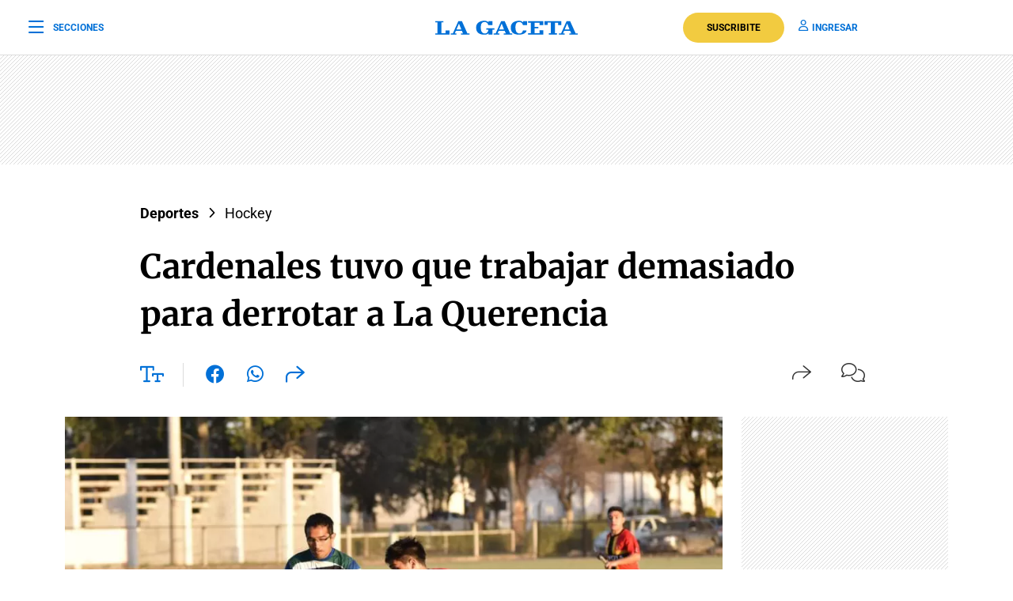

--- FILE ---
content_type: text/html; charset=UTF-8
request_url: https://www.lagaceta.com.ar/nota/778215/deportes/cardenales-tuvo-trabajar-demasiado-para-derrotar-querencia.html
body_size: 21498
content:

<!DOCTYPE html>
<html lang="es-AR">
    <head>
        <meta charset="utf-8">
        <title>Cardenales tuvo que trabajar demasiado para derrotar a La Querencia</title>
<meta name="viewport" content="width=device-width, initial-scale=1.0">
<meta name="theme-color" content="#ffffff">
<meta name="msapplication-navbutton-color" content="#ffffff">
<meta name="apple-mobile-web-app-status-bar-style" content="#ffffff">
<meta name="revisit-after" content="1 days">
<meta name="creation_date" content="04/08/1912">
<meta name="distribution" content="global">
<meta name="geo.position" content="-26.828;-65.2062">
<meta name="geo.country" content="AR-Tucumán">
<meta name="geo.placename" content="Tucumán, Argentina">
<meta name="geo.region" content="AR-T">
<meta name="ICBM" content="-26.828, -65.2062">
<meta name="google-signin-client_id" content="643316196002-5j7ap76e8col3p5vevkb290hbtcajmt8.apps.googleusercontent.com"><meta name="robots" content="index,follow,noodp"><meta name="robots" content="max-image-preview:large">
<meta name="robots" content="max-video-preview:10">
<meta name="msvalidate.01" content="C6E13896588C431179E6A869A6AE3A83">
<meta name="msvalidate.01" content="8C6EC418BFE57747E12F5FE09EA44468" /> <!--2005-->
<meta property="fb:app_id" content="201312843260601">
<meta property="fb:pages" content="21627077384">
<meta name="twitter:card" content="summary_large_image">
<meta name="twitter:site" content="@lagacetatucuman">
<meta name="twitter:creator" content="@lagacetatucuman">
<meta name="twitter:site:id" content="82403377">
<meta name="twitter:domain" content="lagaceta.com.ar">

<meta http-equiv="x-dns-prefetch-control" content="on">
<link rel="preconnect" href="https://www.lagaceta.com.ar/">
<link rel="dns-prefetch" href="https://www.lagaceta.com.ar/">
<link rel="preconnect" href="https://img.lagaceta.com.ar/">
<link rel="dns-prefetch" href="https://img.lagaceta.com.ar/">

<link rel="preconnect" href="https://cdn.lavoz.com.ar">
<link rel="dns-prefetch" href="https://cdn.lavoz.com.ar">

<link rel="preconnect" href="https://news.google.com">
<link rel="dns-prefetch" href="https://news.google.com">
<link rel="preconnect" href="https://www.google.com">
<link rel="dns-prefetch" href="https://www.google.com">

<link rel="preconnect" href="https://securepubads.g.doubleclick.net" crossorigin>
<link rel="dns-prefetch" href="https://securepubads.g.doubleclick.net">
<link rel="dns-prefetch" href="https://googleads.g.doubleclick.net">
<link rel="preconnect" href="https://www.googletagmanager.com" crossorigin>
<link rel="dns-prefetch" href="https://www.googletagmanager.com">
<link rel="preconnect" href="https://pagead2.googlesyndication.com">
<link rel="dns-prefetch" href="https://pagead2.googlesyndication.com">
<link rel="preconnect" href="https://td.doubleclick.net">
<link rel="dns-prefetch" href="https://td.doubleclick.net">
<link rel="preconnect" href="https://www.youtube.com">
<link rel="dns-prefetch" href="https://www.youtube.com">
<link rel="preconnect" href="https://cdn.ampproject.org" crossorigin>
<link rel="dns-prefetch" href="https://cdn.ampproject.org">
<link rel="preconnect" href="https://analytics.google.com">
<link rel="dns-prefetch" href="https://analytics.google.com">
<link rel="dns-prefetch" href="https://apis.google.com">

<link rel="dns-prefetch" href="https://sdk.mrf.io">


    <style id="critical-css">
        body,html{font-family:Roboto,sans-serif;width:100%;height:100%}a{text-decoration:none}:focus-visible{outline:-webkit-focus-ring-color auto 0}.clear{clear:both}#sidebar{width:100%;max-width:100%;height:820px;max-height:820px;background-color:#000;padding:48px 24px;overflow:hidden}#sidebar .close{color:#fff;font-size:26px;float:right;margin:10px 0 0;padding:0}#sidebar .search{margin-bottom:48px;width:400px;padding-left:20px;height:44px;float:left;border:2px solid #333;-webkit-border-top-left-radius:6px;-moz-border-top-left-radius:6px;border-top-left-radius:6px;-webkit-border-top-right-radius:6px;-moz-border-top-right-radius:6px;border-top-right-radius:6px;-webkit-border-bottom-right-radius:6px;-moz-border-bottom-right-radius:6px;border-bottom-right-radius:6px;-webkit-border-bottom-left-radius:6px;-moz-border-bottom-left-radius:6px;border-bottom-left-radius:6px}#sidebar .search input{width:85%;background:0 0;height:40px;border:none;color:#fff;padding:0;font-size:16px;float:left}#sidebar .search button{width:15%;border:none;background:0 0;font-size:15px;color:#fff;padding:0;margin:0;float:left;height:40px}#sidebar .search button i{margin-top:2px;line-height:2}#sidebar .suscription{width:100%;text-align:center;display:flex;align-items:center;justify-content:center;margin-bottom:48px}#sidebar .suscription .text{font-size:18px;color:#fff;font-weight:300;display:flex;align-items:center;justify-content:center}#sidebar .suscription a{font-size:16px;font-weight:700;color:#c8a00e;border:2px solid #c8a00e;padding:6px 40px;margin-left:24px;-webkit-border-top-left-radius:30px;-moz-border-top-left-radius:30px;border-top-left-radius:30px;-webkit-border-top-right-radius:30px;-moz-border-top-right-radius:30px;border-top-right-radius:30px;-webkit-border-bottom-right-radius:30px;-moz-border-bottom-right-radius:30px;border-bottom-right-radius:30px;-webkit-border-bottom-left-radius:30px;-moz-border-bottom-left-radius:30px;border-bottom-left-radius:30px}#sidebar nav{margin-bottom:30px}#sidebar nav span{font-size:12px;font-weight:900;color:#fff;text-transform:uppercase;letter-spacing:3px;margin-bottom:24px;display:block}#sidebar nav ul{columns:3;-webkit-columns:3;-moz-columns:3;padding:0;margin:0}#sidebar nav ul.col2{columns:2;-webkit-columns:2;-moz-columns:2}#sidebar nav ul.col1{columns:1;-webkit-columns:1;-moz-columns:1}#sidebar nav ul li{display:block}#sidebar nav ul li a{font-size:15px;color:#fff;margin-bottom:18px;display:block}#sidebar .services{width:100%;display:flex;align-items:center;justify-content:space-around;padding:48px 0;border-top:1px solid #333;border-bottom:1px solid #333;margin-bottom:48px}#sidebar .services a{display:inline-block;color:#fff;text-align:center;font-size:14px;font-weight:400}#sidebar .services a i{font-size:24px;display:block;margin-bottom:10px}#sidebar .social{width:100%;text-align:right}#sidebar .social a{display:inline-block;color:#fff;font-size:18px;margin-left:32px}.body-blackout{position:absolute;z-index:2010;left:0;top:0;width:100%;height:100%;background-color:rgba(255,255,255,.9);display:none}.popup-modal{height:auto;width:600px;background-color:#fff;position:absolute;left:50%;top:10%;min-height:200px;transform:translate(-50%,-50%);padding:0;opacity:0;z-index:2011;box-shadow:0 5px 15px rgba(0,0,0,.5);border:1px solid;-webkit-border-top-left-radius:4px;-moz-border-top-left-radius:4px;border-top-left-radius:4px;-webkit-border-top-right-radius:4px;-moz-border-top-right-radius:4px;border-top-right-radius:4px;-webkit-border-bottom-right-radius:4px;-moz-border-bottom-right-radius:4px;border-bottom-right-radius:4px;-webkit-border-bottom-left-radius:4px;-moz-border-bottom-left-radius:4px;border-bottom-left-radius:4px;text-align:center}.popup-modal .close{position:absolute;font-size:22px;right:20px;top:10px;color:#333}header{width:100%;background-color:#fff;margin-bottom:48px}header .center{width:100%;display:flex;align-items:center;justify-content:space-between;padding:0 36px;height:100px;background-color:#fff;border-bottom:1px solid #dbdbdb}header .center .left{width:33%}header .center .left span{font-size:12px;color:#0070d7;text-transform:uppercase;font-weight:700;display:flex;align-items:center;padding:0;margin:0;line-height:0}header .center .left span i{font-size:22px;margin:2px 0 0;padding:0;line-height:0;margin-right:12px;float:left;margin-top:-2px}header .center .brand{width:34%;text-align:center;color:#0070d7}header .center .brand svg{width:286px;height:28px}header .center .brand path{fill:#0070d7}header .center .links{width:33%;text-align:right;display:flex;align-items:center;justify-content:right}header .center .links a{font-size:12px;font-weight:700;color:#0070d7;text-transform:uppercase;margin-left:18px}header .center .links a i{font-size:14px;color:#0070d7;margin-right:5px}header .center .links a.suscribe{background-color:#f2cb40;color:#000;padding:10px 30px;-webkit-border-top-left-radius:30px;-moz-border-top-left-radius:30px;border-top-left-radius:30px;-webkit-border-top-right-radius:30px;-moz-border-top-right-radius:30px;border-top-right-radius:30px;-webkit-border-bottom-right-radius:30px;-moz-border-bottom-right-radius:30px;border-bottom-right-radius:30px;-webkit-border-bottom-left-radius:30px;-moz-border-bottom-left-radius:30px;border-bottom-left-radius:30px}header.small .center{border-bottom:1px solid #dbdbdb;height:70px}header.small .center .brand svg{width:180px;height:18px}header.small .center .brand svg path{width:100%}header.section{margin-bottom:0}@media (max-width:767.98px){#sidebar{height:100%;padding:48px 12px}#sidebar .close{position:absolute;top:23px;right:24px}#sidebar .search{width:100%;margin-top:40px}#sidebar .suscription{display:block}#sidebar .suscription .text{width:100%;display:block;text-align:center;font-size:18px;margin-bottom:24px}#sidebar .suscription a{margin:0}#sidebar .services{display:block;padding:30px 0 0}#sidebar .services a{width:33.3%;float:left;padding:16px 10px 0;height:88px;margin-bottom:24px}#sidebar .social{display:flex;align-items:center;justify-content:space-between;padding:0 24px}#sidebar .social a{margin:0}header.small{height:auto}header .center{padding:0 24px}header .center .left{width:10%}header .center .left span{font-size:0}header .center .brand{width:80%}header .center .links{width:10%}header .center .links .suscribe{display:none}header .center .links a{font-size:0}header .center .links a i{font-size:22px}}@media (max-width:991.98px){#sidebar{height:100%;padding:48px 12px}#sidebar .close{position:absolute;top:23px;right:24px}#sidebar .search{width:100%;margin-top:40px}#sidebar .suscription{display:block}#sidebar .suscription .text{width:100%;display:block;text-align:center;font-size:18px;margin-bottom:24px}#sidebar .suscription a{margin:0}header.small{height:auto}header .center{padding:0 24px}header .center .left{width:10%}header .center .left span{font-size:0}header .center .brand{width:80%}header .center .links{width:10%}header .center .links .suscribe{display:none}header .center .links a{font-size:0}header .center .links a i{font-size:22px}}@media (min-width:1199.98px)and (max-width:2800px){.container{max-width:1296px}}@media (min-width:992px)and (max-width:1199.97px){.container{max-width:100%}}@media (max-width:575.98px){.popup-modal{width:90%;top:15%}.col-12{--bs-gutter-x:3rem}#sidebar{padding:48px 12px}#sidebar .close{position:absolute;top:23px;right:24px}#sidebar .search{width:100%;margin-top:40px}#sidebar .suscription{display:block}#sidebar .suscription .text{width:100%;display:block;text-align:center;font-size:18px;margin-bottom:24px}#sidebar .suscription a{margin:0}#sidebar nav ul{columns:2;-webkit-columns:2;-moz-columns:2}#sidebar .services{display:block;padding:30px 0 0}#sidebar .services a{width:33.3%;float:left;padding:16px 10px 0;height:88px;margin-bottom:24px}#sidebar .services a:nth-child(7){width:100%;border:1px solid #333;-webkit-border-top-left-radius:6px;-moz-border-top-left-radius:6px;border-top-left-radius:6px;-webkit-border-top-right-radius:6px;-moz-border-top-right-radius:6px;border-top-right-radius:6px;-webkit-border-bottom-right-radius:6px;-moz-border-bottom-right-radius:6px;border-bottom-right-radius:6px;-webkit-border-bottom-left-radius:6px;-moz-border-bottom-left-radius:6px;border-bottom-left-radius:6px;display:flex;align-items:center;justify-content:center;height:auto;padding:6px;gap:12px;margin-top:24px}#sidebar .services a:nth-child(7) i{margin:0}#sidebar .social{display:flex;align-items:center;justify-content:space-between;padding:0 24px}#sidebar .social a{margin:0}header{margin-bottom:0}header.small{height:auto}header .center{padding:0 24px}header .center .left{width:10%}header .center .left span{font-size:0}header .center .brand{width:80%}header .center .links{width:10%}header .center .links .suscribe{display:none}header .center .links a{font-size:0;display:block}header .center .links a i{font-size:22px}}.add{background:url("../../../assets/2022/images/patternAdd.png");display:flex;align-items:center;justify-content:center;margin-bottom:48px}.add.side{padding:0}.add.big{margin-bottom:0}.container{width:100%;padding-right:var(--bs-gutter-x,.75rem);padding-left:var(--bs-gutter-x,.75rem);margin-right:auto;margin-left:auto}@media (min-width:576px){.container{max-width:540px}}@media (min-width:768px){.container{max-width:720px}}@media (min-width:992px){.container{max-width:960px}}@media (min-width:1200px){.container{max-width:1140px}}@media (min-width:1400px){.container{max-width:1320px}}.row{--bs-gutter-x:1.5rem;--bs-gutter-y:0;display:flex;flex-wrap:wrap;margin-top:calc(-1 * var(--bs-gutter-y));margin-right:calc(-.5 * var(--bs-gutter-x));margin-left:calc(-.5 * var(--bs-gutter-x))}.row>*{box-sizing:border-box;flex-shrink:0;width:100%;max-width:100%;padding-right:calc(var(--bs-gutter-x) * .5);padding-left:calc(var(--bs-gutter-x) * .5);margin-top:var(--bs-gutter-y)}.col-12{flex:0 0 auto;width:100%}@media (min-width:768px){.col-md-6{flex:0 0 auto;width:50%}.col-md-10{flex:0 0 auto;width:83.33333333%}.col-md-12{flex:0 0 auto;width:100%}.d-md-none{display:none!important}}@media (min-width:992px){.col-lg-3{flex:0 0 auto;width:25%}.col-lg-4{flex:0 0 auto;width:33.33333333%}.col-lg-5{flex:0 0 auto;width:41.66666667%}.col-lg-10{flex:0 0 auto;width:83.33333333%}.d-lg-none{display:none!important}}@media (min-width:1200px){.col-xl-3{flex:0 0 auto;width:25%}.col-xl-4{flex:0 0 auto;width:33.33333333%}.col-xl-5{flex:0 0 auto;width:41.66666667%}.col-xl-9{flex:0 0 auto;width:75%}.col-xl-10{flex:0 0 auto;width:83.33333333%}}.justify-content-center{justify-content:center!important}:root{--bs-blue:#0d6efd;--bs-indigo:#6610f2;--bs-purple:#6f42c1;--bs-pink:#d63384;--bs-red:#dc3545;--bs-orange:#fd7e14;--bs-yellow:#ffc107;--bs-green:#198754;--bs-teal:#20c997;--bs-cyan:#0dcaf0;--bs-white:#fff;--bs-gray:#6c757d;--bs-gray-dark:#343a40;--bs-gray-100:#f8f9fa;--bs-gray-200:#e9ecef;--bs-gray-300:#dee2e6;--bs-gray-400:#ced4da;--bs-gray-500:#adb5bd;--bs-gray-600:#6c757d;--bs-gray-700:#495057;--bs-gray-800:#343a40;--bs-gray-900:#212529;--bs-primary:#0d6efd;--bs-secondary:#6c757d;--bs-success:#198754;--bs-info:#0dcaf0;--bs-warning:#ffc107;--bs-danger:#dc3545;--bs-light:#f8f9fa;--bs-dark:#212529;--bs-primary-rgb:13,110,253;--bs-secondary-rgb:108,117,125;--bs-success-rgb:25,135,84;--bs-info-rgb:13,202,240;--bs-warning-rgb:255,193,7;--bs-danger-rgb:220,53,69;--bs-light-rgb:248,249,250;--bs-dark-rgb:33,37,41;--bs-white-rgb:255,255,255;--bs-black-rgb:0,0,0;--bs-body-color-rgb:33,37,41;--bs-body-bg-rgb:255,255,255;--bs-font-sans-serif:system-ui,-apple-system,"Segoe UI",Roboto,"Helvetica Neue",Arial,"Noto Sans","Liberation Sans",sans-serif,"Apple Color Emoji","Segoe UI Emoji","Segoe UI Symbol","Noto Color Emoji";--bs-font-monospace:SFMono-Regular,Menlo,Monaco,Consolas,"Liberation Mono","Courier New",monospace;--bs-gradient:linear-gradient(180deg, rgba(255, 255, 255, 0.15), rgba(255, 255, 255, 0));--bs-body-font-family:var(--bs-font-sans-serif);--bs-body-font-size:1rem;--bs-body-font-weight:400;--bs-body-line-height:1.5;--bs-body-color:#212529;--bs-body-bg:#fff}*,::after,::before{box-sizing:border-box}@media (prefers-reduced-motion:no-preference){:root{scroll-behavior:smooth}}body{margin:0;font-family:var(--bs-body-font-family);font-size:var(--bs-body-font-size);font-weight:var(--bs-body-font-weight);line-height:var(--bs-body-line-height);color:var(--bs-body-color);text-align:var(--bs-body-text-align);background-color:var(--bs-body-bg);-webkit-text-size-adjust:100%}h1,h2{margin-top:0;margin-bottom:.5rem;font-weight:500;line-height:1.2}h1{font-size:calc(1.375rem + 1.5vw)}@media (min-width:1200px){.d-xl-block{display:block!important}h1{font-size:2.5rem}}h2{font-size:calc(1.325rem + .9vw)}@media (min-width:1200px){h2{font-size:2rem}}ul{padding-left:2rem}ul{margin-top:0;margin-bottom:1rem}b{font-weight:bolder}a{color:#0d6efd;text-decoration:underline}a:not([href]):not([class]){color:inherit;text-decoration:none}img,svg{vertical-align:middle}button{border-radius:0}button,input{margin:0;font-family:inherit;font-size:inherit;line-height:inherit}button{text-transform:none}[type=button],button{-webkit-appearance:button}::-moz-focus-inner{padding:0;border-style:none}::-webkit-datetime-edit-day-field,::-webkit-datetime-edit-fields-wrapper,::-webkit-datetime-edit-hour-field,::-webkit-datetime-edit-minute,::-webkit-datetime-edit-month-field,::-webkit-datetime-edit-text,::-webkit-datetime-edit-year-field{padding:0}::-webkit-inner-spin-button{height:auto}::-webkit-search-decoration{-webkit-appearance:none}::-webkit-color-swatch-wrapper{padding:0}::-webkit-file-upload-button{font:inherit}::file-selector-button{font:inherit}::-webkit-file-upload-button{font:inherit;-webkit-appearance:button}a{text-decoration:none!important}body{font-family:Roboto,sans-serif!important}.article .articleHead h1{font-weight:700!important;font-family:Merriweather,XMerriweather!important}.article .articleHead .breadcrumb,.article .articleHead h2{font-family:Roboto,XRoboto}@font-face{font-family:Merriweather;font-style:normal;font-weight:300 700;font-stretch:100%;font-display:swap;src:url(https://fonts.gstatic.com/s/merriweather/v32/u-4e0qyriQwlOrhSvowK_l5UcA6zuSYEqOzpPe3HOZJ5eX1WtLaQwmYiSeqqJ-k.woff2) format('woff2');unicode-range:U+0000-00FF,U+0131,U+0152-0153,U+02BB-02BC,U+02C6,U+02DA,U+02DC,U+0304,U+0308,U+0329,U+2000-206F,U+20AC,U+2122,U+2191,U+2193,U+2212,U+2215,U+FEFF,U+FFFD}@font-face{font-family:XMerriweather;src:local("Times New Roman");size-adjust:119.69999999999996%;ascent-override:80%}@font-face{font-family:Roboto;font-style:normal;font-weight:100 900;font-stretch:100%;font-display:swap;src:url(https://fonts.gstatic.com/s/roboto/v48/KFO7CnqEu92Fr1ME7kSn66aGLdTylUAMa3yUBA.woff2) format('woff2');unicode-range:U+0000-00FF,U+0131,U+0152-0153,U+02BB-02BC,U+02C6,U+02DA,U+02DC,U+0304,U+0308,U+0329,U+2000-206F,U+20AC,U+2122,U+2191,U+2193,U+2212,U+2215,U+FEFF,U+FFFD}@font-face{font-family:XRoboto;src:local(Arial);size-adjust:100.13%;ascent-override:96%}.popup-modal.share{top:5%;width:394px;padding:0 0 24px;-webkit-border-top-left-radius:10px;-moz-border-top-left-radius:10px;border-top-left-radius:10px;-webkit-border-top-right-radius:10px;-moz-border-top-right-radius:10px;border-top-right-radius:10px;-webkit-border-bottom-right-radius:10px;-moz-border-bottom-right-radius:10px;border-bottom-right-radius:10px;-webkit-border-bottom-left-radius:10px;-moz-border-bottom-left-radius:10px;border-bottom-left-radius:10px}.popup-modal.share .titleModal{border:none;font-size:24px;font-weight:400;padding:24px 30px 20px}.popup-modal.share .links{padding:0 48px}.popup-modal.share .links a{display:block;font-size:18px;font-weight:400;color:#000;text-align:left;padding:19px 0}.popup-modal.share .links a i{font-size:24px;color:#0070d7;margin-right:12px;float:left;width:25px;text-align:center}[data-customTooltip]{position:relative}[data-customTooltip]::after{background-color:#fff;font-weight:400;color:#000;font-size:14px;padding:8px 12px;height:fit-content;width:max-content;border-radius:6px;position:absolute;text-align:center;top:-85px;left:50%;content:attr(data-customTooltip);transform:translate(-50%,110%) scale(0);transform-origin:top;box-shadow:0 4px 14px 0 rgba(0,0,0,.2),0 0 0 1px rgba(0,0,0,.05)}.article{width:100%;padding-top:48px}.article .add{margin-bottom:32px}.article .articleHead{margin-bottom:32px}.article .articleHead .breadcrumb{margin-bottom:24px}.article .articleHead .breadcrumb a{font-size:18px;color:#000;margin-right:12px;text-decoration:none;vertical-align:top;-webkit-transform:translateZ(0);transform:translateZ(0);position:relative;overflow:hidden;display:inline-block;position:relative}.article .articleHead .breadcrumb a:before{content:"";position:absolute;z-index:-1;left:0;right:100%;bottom:0;background:#000;height:1px}.article .articleHead h1{font-size:42px;line-height:60px;color:#000;font-family:Merriweather,serif;font-weight:600;margin-bottom:12px}.article .articleHead h2{font-size:28px;line-height:42px;color:#000;font-weight:300}.article .articleHead .tools{width:100%;margin-top:32px}.article .articleHead .tools .left{float:left}.article .articleHead .tools .left a,.article .articleHead .tools .left span{font-size:24px;color:#0070d7;margin-right:24px}.article .articleHead .tools .left .sizeText{font-size:24px;color:#0070d7;margin-right:24px;border-right:1px solid #dbdbdb;padding-right:24px;display:inline-block;height:30px}.article .articleHead .tools .left .size{position:relative}.article .articleHead .tools .left .size .range{position:absolute;display:none;top:-10px;left:82px;width:200px;opacity:0;background-color:#fff}.article .articleHead .tools .left .size .range input[type=range]{-webkit-appearance:none;margin:0;width:100%}.article .articleHead .tools .left .size .range input[type=range]::-webkit-slider-runnable-track{width:100%;height:3px;box-shadow:none;background:#dbdbdb}.article .articleHead .tools .left .size .range input[type=range]::-webkit-slider-thumb{box-shadow:none;height:20px;width:20px;border:2px solid #0070d7;border-radius:100%;background:#fff;-webkit-appearance:none;margin-top:-9px}.article .articleHead .tools .left .size .range input[type=range]::-moz-range-track{width:100%;height:8.4px;box-shadow:1px 1px 1px #000,0 0 1px #0d0d0d;background:#3071a9;border-radius:1.3px;border:.2px solid #010101}.article .articleHead .tools .left .size .range input[type=range]::-moz-range-thumb{box-shadow:1px 1px 1px #000,0 0 1px #0d0d0d;border:1px solid #000;height:36px;width:16px;border-radius:3px;background:#fff}.article .articleHead .tools .left .size .range input[type=range]::-ms-track{width:100%;height:8.4px;background:rgba(0,0,0,0);border-color:transparent;border-width:16px 0;color:transparent}.article .articleHead .tools .left .size .range input[type=range]::-ms-fill-lower{background:#2a6495;border:.2px solid #010101;border-radius:2.6px;box-shadow:1px 1px 1px #000,0 0 1px #0d0d0d}.article .articleHead .tools .left .size .range input[type=range]::-ms-fill-upper{background:#3071a9;border:.2px solid #010101;border-radius:2.6px;box-shadow:1px 1px 1px #000,0 0 1px #0d0d0d}.article .articleHead .tools .left .size .range input[type=range]::-ms-thumb{box-shadow:1px 1px 1px #000,0 0 1px #0d0d0d;border:1px solid #000;height:36px;width:16px;border-radius:3px;background:#fff}.article .articleHead .tools .right{float:right}.article .articleHead .tools .right span{font-size:16px;color:#333;margin-left:24px;display:inline-block}.article .articleHead .tools .right span i{font-size:24px;float:left;margin-right:10px}.article .articleHead .tools .right span span{margin:0}.article .image{width:100%;margin-bottom:30px}.article .image img{width:100%;height:auto}.article .articleBody .tools .left .size .range{position:absolute;top:-10px;left:82px;width:200px;display:none;opacity:0;background-color:#fff}.article .articleBody .tools .left .size .range input[type=range]{-webkit-appearance:none;margin:0;width:100%}.article .articleBody .tools .left .size .range.down{top:0;left:39px;width:282px;height:30px}.article .articleBody .tools .left .size .range input[type=range]::-webkit-slider-runnable-track{width:100%;height:3px;box-shadow:none;background:#dbdbdb}.article .articleBody .tools .left .size .range input[type=range]::-webkit-slider-thumb{box-shadow:none;height:20px;width:20px;border:2px solid #0070d7;border-radius:100%;background:#fff;-webkit-appearance:none;margin-top:-9px}.article .articleBody .tools .left .size .range input[type=range]::-moz-range-track{width:100%;height:8.4px;box-shadow:1px 1px 1px #000,0 0 1px #0d0d0d;background:#3071a9;border-radius:1.3px;border:.2px solid #010101}.article .articleBody .tools .left .size .range input[type=range]::-moz-range-thumb{box-shadow:1px 1px 1px #000,0 0 1px #0d0d0d;border:1px solid #000;height:36px;width:16px;border-radius:3px;background:#fff}.article .articleBody .tools .left .size .range input[type=range]::-ms-track{width:100%;height:8.4px;background:rgba(0,0,0,0);border-color:transparent;border-width:16px 0;color:transparent}.article .articleBody .tools .left .size .range input[type=range]::-ms-fill-lower{background:#2a6495;border:.2px solid #010101;border-radius:2.6px;box-shadow:1px 1px 1px #000,0 0 1px #0d0d0d}.article .articleBody .tools .left .size .range input[type=range]::-ms-fill-upper{background:#3071a9;border:.2px solid #010101;border-radius:2.6px;box-shadow:1px 1px 1px #000,0 0 1px #0d0d0d}.article .articleBody .tools .left .size .range input[type=range]::-ms-thumb{box-shadow:1px 1px 1px #000,0 0 1px #0d0d0d;border:1px solid #000;height:36px;width:16px;border-radius:3px;background:#fff}@media (max-width:575.98px){[data-customTooltip]{display:none}[data-customTooltip]::after{display:none}.popup-modal.share{width:100%;position:fixed;top:inherit;bottom:-210px;padding:0 0 55px}.article .image{margin-bottom:30px}.article .articleHead h1{font-size:32px;line-height:42px;font-weight:600}.article .articleHead h2{font-size:22px;line-height:30px}.article .articleHead .tools .left span{margin-right:15px;padding-right:0;display:inline-block;height:30px}.article .articleHead .tools .left a{margin-right:15px}.article .articleHead .tools .left .size .range{left:66px}.article .articleHead .tools .right{margin-top:2px}.article .articleHead .tools .right span{margin-left:0}}@font-face{font-family:lg;font-weight:400;font-style:normal;font-display:swap;src:url('https://www.lagaceta.com.ar/assets/2022/fonts/icons/lg.2025.1.compressed.woff2') format('woff2')}[class^=icon-]{font-family:lg!important;speak:never;font-style:normal;font-weight:400;font-variant:normal;text-transform:none;line-height:1;-webkit-font-smoothing:antialiased;-moz-osx-font-smoothing:grayscale}.icon-bars-regular:before{content:"\e912"}.icon-comments-light:before{content:"\e91e"}.icon-copy-light:before{content:"\e920"}.icon-envelope-light:before{content:"\e922"}.icon-facebook-f-brands:before{content:"\e923"}.icon-instagram-brands:before{content:"\e927"}.icon-magnifying-glass-regular:before{content:"\e928"}.icon-newspaper-light:before{content:"\e92a"}.icon-plus-light:before{content:"\e92c"}.icon-share-light:before{content:"\e92d"}.icon-share-regular:before{content:"\e92e"}.icon-text-size-regular:before{content:"\e933"}.icon-user-regular:before{content:"\e938"}.icon-xmark-regular:before{content:"\e939"}.icon-youtube-brands:before{content:"\e93a"}.icon-whatsapp-brands:before{content:"\e93d"}.icon-facebook-brands:before{content:"\e941"}.icon-noro:before{content:"\e946"}.icon-gift-card-light:before{content:"\e947"}.icon-house-light:before{content:"\e948"}.icon-tiktok:before{content:"\e969"}.icon-x-twitter:before{content:"\e96a"}.icon-games:before{content:"\e96c"}.bn90{height:138px}    </style>
    
    <link rel="preload" href="https://img.lagaceta.com.ar/fotos/notas/2018/07/23/970x646_778215_201807222256060000001.webp" as="image" fetchpriority="high">
<link rel="preload" href="https://www.lagaceta.com.ar/assets/2022/css/base.min.25.4.css" as="style" onload="this.onload=null;this.rel='stylesheet'">
<!-- Desktop -->
    <link rel="preload" href="https://fonts.gstatic.com/s/merriweather/v32/u-4e0qyriQwlOrhSvowK_l5UcA6zuSYEqOzpPe3HOZJ5eX1WtLaQwmYiSeqqJ-k.woff2" as="font" type="font/woff2" crossorigin>
    <link rel="preload" href="https://fonts.gstatic.com/s/roboto/v48/KFO7CnqEu92Fr1ME7kSn66aGLdTylUAMa3yUBA.woff2" as="font" type="font/woff2" crossorigin>
    <link rel="preload" href="https://www.lagaceta.com.ar/assets/2022/css/bootstrap-grid-reboot.min.css" as="style" onload="this.onload=null;this.rel='stylesheet'">
<link rel="preload" href="https://www.lagaceta.com.ar/assets/2022/fonts/icons/lg.2025.1.compressed.woff2" as="font" type="font/woff2" crossorigin>
<style>
.body.paywall.amp-mode-mouse { position: static;} header .access ul li, header .access ul li a { position: static;} a { text-decoration: none !important;} body {font-family: "Roboto", sans-serif !important;} .article .articleHead h1 {font-weight: 700 !important; font-family: 'Merriweather', 'XMerriweather' !important;} .article .articleBody p {font-family: 'Merriweather', 'XMerriweather' !important;} .article .articleHead h2,.article .articleHead .breadcrumb {font-family: 'Roboto', 'XRoboto';}
 </style>
<!-- Bootstrap -->
    <link rel="preload" href="https://www.lagaceta.com.ar/assets/2022/css/bootstrap-grid-reboot.min.css" as="style" onload="this.onload=null;this.rel='stylesheet'">
    <noscript>
    <link rel="preload" href="https://www.lagaceta.com.ar/assets/2022/css/bootstrap-grid-reboot.min.css" as="style" onload="this.onload=null;this.rel='stylesheet'">
    </noscript>

<style>
@font-face {
    font-family: 'Merriweather';
    font-style: normal;
    font-weight: 300 700;
    font-stretch: 100%;
    font-display: swap;
    src: url(https://fonts.gstatic.com/s/merriweather/v32/u-4e0qyriQwlOrhSvowK_l5UcA6zuSYEqOzpPe3HOZJ5eX1WtLaQwmYiSeqqJ-k.woff2) format('woff2');
    unicode-range: U+0000-00FF, U+0131, U+0152-0153, U+02BB-02BC, U+02C6, U+02DA, U+02DC, U+0304, U+0308, U+0329, U+2000-206F, U+20AC, U+2122, U+2191, U+2193, U+2212, U+2215, U+FEFF, U+FFFD;
    }
@font-face {
    font-family: 'XMerriweather';
    src: local("Times New Roman");
    size-adjust: 119.69999999999996%;
    ascent-override: 80%;
}
@font-face {
    font-family: 'Roboto';
    font-style: normal;
    font-weight: 100 900;
    font-stretch: 100%;
    font-display: swap;
    src: url(https://fonts.gstatic.com/s/roboto/v48/KFO7CnqEu92Fr1ME7kSn66aGLdTylUAMa3yUBA.woff2) format('woff2');
    unicode-range: U+0000-00FF, U+0131, U+0152-0153, U+02BB-02BC, U+02C6, U+02DA, U+02DC, U+0304, U+0308, U+0329, U+2000-206F, U+20AC, U+2122, U+2191, U+2193, U+2212, U+2215, U+FEFF, U+FFFD;
    }
@font-face {
    font-family: 'XRoboto';
    src: local(Arial);
    size-adjust: 100.13%;
    ascent-override: 96%;
}
</style>

<!-- Css -->
    <link rel="preload" href="https://www.lagaceta.com.ar/assets/2022/css/news.min.v3.4.css?lg" as="style" onload="this.onload=null;this.rel='stylesheet'">

<style>
@font-face{font-family:lg;font-weight:400;font-style:normal;font-display:swap;src:url('https://www.lagaceta.com.ar/assets/2022/fonts/icons/lg.2025.10.woff2') format('woff2')}[class*=" icon-"],[class^=icon-]{font-family:lg!important;speak:never;font-style:normal;font-weight:400;font-variant:normal;text-transform:none;line-height:1;-webkit-font-smoothing:antialiased;-moz-osx-font-smoothing:grayscale}.icon-comments-thin:before{content:"\e900"}.icon-game-board-simple-thin:before{content:"\e901"}.icon-volume-high-thin:before{content:"\e902"}.icon-homee74c86fe6cb9354b7cfdfec19054ae32:before{content:"\e903"}.icon-plus36de6c6e72083b5fe2aca2441f53acf7:before{content:"\e904"}.icon-messages-regular:before{content:"\e905"}.icon-trash-can-light:before{content:"\e906"}.icon-pen-to-square-regular:before{content:"\e907"}.icon-badge-percent-light:before{content:"\e908"}.icon-google:before{content:"\e909"}.icon-spotify:before{content:"\e90a"}.icon-microphone-light:before{content:"\e90b"}.icon-arrow-up-right-from-square-regular:before{content:"\e90c"}.icon-angle-down-solid:before{content:"\e90d"}.icon-arrow-down-light:before{content:"\e90e"}.icon-arrow-right-from-bracket-regular:before{content:"\e90f"}.icon-arrow-right-regular:before{content:"\e910"}.icon-arrow-up-light:before{content:"\e911"}.icon-bars-regular:before{content:"\e912"}.icon-bell-regular:before{content:"\e913"}.icon-bookmark-regular:before{content:"\e914"}.icon-camera-regular:before{content:"\e915"}.icon-chart-bar-light:before{content:"\e916"}.icon-check-solid:before{content:"\e917"}.icon-circle-check-light:before{content:"\e918"}.icon-circle-check-solid:before{content:"\e919"}.icon-circle-question-regular:before{content:"\e91a"}.icon-cloud-sun-light:before{content:"\e91b"}.icon-comment-light:before{content:"\e91c"}.icon-comment-slash-regular:before{content:"\e91d"}.icon-comments-light:before{content:"\e91e"}.icon-comments-regular:before{content:"\e91f"}.icon-copy-light:before{content:"\e920"}.icon-droplet-light:before{content:"\e921"}.icon-envelope-light:before{content:"\e922"}.icon-facebook-f-brands:before{content:"\e923"}.icon-futbol-light:before{content:"\e924"}.icon-gear-regular:before{content:"\e925"}.icon-hand-fingers-crossed-light:before{content:"\e926"}.icon-instagram-brands:before{content:"\e927"}.icon-magnifying-glass-regular:before{content:"\e928"}.icon-money-bills-simple-light:before{content:"\e929"}.icon-newspaper-light:before{content:"\e92a"}.icon-play-regular:before{content:"\e92b"}.icon-plus-light:before{content:"\e92c"}.icon-share-light:before{content:"\e92d"}.icon-share-regular:before{content:"\e92e"}.icon-signal-stream-solid:before{content:"\e92f"}.icon-star-regular:before{content:"\e930"}.icon-star-solid:before{content:"\e931"}.icon-tag-light:before{content:"\e932"}.icon-text-size-regular:before{content:"\e933"}.icon-thumbs-down-regular:before{content:"\e934"}.icon-thumbs-up-regular:before{content:"\e935"}.icon-twitter-brands:before{content:"\e936"}.icon-unlock-keyhole-regular:before{content:"\e937"}.icon-user-regular:before{content:"\e938"}.icon-xmark-regular:before{content:"\e939"}.icon-youtube-brands:before{content:"\e93a"}.icon-envelope-regular:before{content:"\e93b"}.icon-xmark-light:before{content:"\e93c"}.icon-whatsapp-brands:before{content:"\e93d"}.icon-plus-regular:before{content:"\e93e"}.icon-angle-right-regular:before{content:"\e93f"}.icon-angle-down-regular:before{content:"\e940"}.icon-facebook-brands:before{content:"\e941"}.icon-unlock-keyhole-solid:before{content:"\e942"}.icon-angle-up-regular:before{content:"\e943"}.icon-comment-regular:before{content:"\e944"}.icon-user-group-regular:before{content:"\e945"}.icon-noro:before{content:"\e946"}.icon-gift-card-light:before{content:"\e947"}.icon-house-light:before{content:"\e948"}.icon-circle-check-thin:before{content:"\e949"}.icon-envelope-open-text-thin:before{content:"\e94a"}.icon-angle-right-solid:before{content:"\e94b"}.icon-game_Mesadetrabajo1:before{content:"\e94c"}.icon-circle-dollar-regular:before{content:"\e94d"}.icon-video:before{content:"\e94e"}.icon-gift-regular:before{content:"\e94f"}.icon-envelope:before{content:"\e950"}.icon-newspapper-thin:before{content:"\e951"}.icon-support:before{content:"\e952"}.icon-headphones:before{content:"\e953"}.icon-linkedin:before{content:"\e954"}.icon-clock:before{content:"\e955"}.icon-cloud-sun-thin:before{content:"\e956"}.icon-coins:before{content:"\e957"}.icon-newspaper-thin:before{content:"\e958"}.icon-lotery:before{content:"\e959"}.icon-magnifying-glass-thin:before{content:"\e95a"}.icon-money-bill-trend-up-thin:before{content:"\e95b"}.icon-eye-slash-regular:before{content:"\e95c"}.icon-shield-check-regular:before{content:"\e95d"}.icon-users-regular:before{content:"\e95e"}.icon-badge-percent-thin:before{content:"\e95f"}.icon-lock-keyhole-open-thin:before{content:"\e960"}.icon-user-headset-thin:before{content:"\e961"}.icon-users-thin:before{content:"\e962"}.icon-bullseye-pointer-thin:before{content:"\e963"}.icon-message-exclamation-thin:before{content:"\e964"}.icon-triangle:before{content:"\e965"}.icon-users-light:before{content:"\e966"}.icon-strava:before{content:"\e967"}.icon-arrows-left-right-thin:before{content:"\e968"}.icon-tiktok:before{content:"\e969"}.icon-x-twitter:before{content:"\e96a"}.icon-ellipsis-regular:before{content:"\e96b"}.icon-games:before{content:"\e96c"}.icon-services:before{content:"\e96d"}.icon-angle-left-regular-full:before {content: "\e971";}
</style><script async="async" src="https://securepubads.g.doubleclick.net/tag/js/gpt.js" crossorigin="anonymous"></script>

<script async src="https://cdn.ampproject.org/v0.js"></script>
<script async custom-element="amp-sidebar" src="https://cdn.ampproject.org/v0/amp-sidebar-0.1.js"></script>
<script async custom-element="amp-carousel" src="https://cdn.ampproject.org/v0/amp-carousel-0.2.js"></script>


	<meta http-equiv="Expires" content="60">

<link rel="alternate" href="https://feeds.feedburner.com/LaGacetaUltimoMomento?format=xml" type="application/rss+xml" title="La Gaceta - Ultimo Momento">
<link rel="alternate" href="https://feeds.feedburner.com/LaGaceta-General?format=xml" type="application/rss+xml" title="La Gaceta">
<link rel="alternate" href="https://feeds.feedburner.com/lgplay?format=xml" type="application/rss+xml" title="LG Play">
<link href="https://www.lagaceta.com.ar/images/favicon.ico" rel="shortcut icon" type="image/x-icon">
<link href="https://www.lagaceta.com.ar/apple-touch-icon.png" rel="apple-touch-icon">
<link href="https://www.lagaceta.com.ar/apple-touch-icon-114x114-precomposed.png" rel="apple-touch-icon-precomposed">
<link href="https://www.lagaceta.com.ar/apple-touch-icon-120x120-precomposed.png" rel="apple-touch-icon-precomposed">
<link rel="canonical" href="https://www.lagaceta.com.ar/nota/778215/deportes/cardenales-tuvo-trabajar-demasiado-para-derrotar-querencia.html"><link rel="amphtml" href="https://www.lagaceta.com.ar/nota/amp/778215/deportes/cardenales-tuvo-trabajar-demasiado-para-derrotar-querencia.html"><meta name="title" content="Cardenales tuvo que trabajar demasiado para derrotar a La Querencia"><meta property="og:title" content="Cardenales tuvo que trabajar demasiado para derrotar a La Querencia"><meta property="og:type" content="article"><meta name="twitter:title" content="Cardenales tuvo que trabajar demasiado para derrotar a La Querencia"><meta name="description" content="Se puso en marcha el Campeonato Anual de caballeros y en su presentación en el torneo, Cardenales derrotó por la mínima diferencia a La Querencia, con el gol de Marcos Pacheco, de penal. El encuentro…"><meta property="og:description" content="Se puso en marcha el Campeonato Anual de caballeros y en su presentación en el torneo, Cardenales derrotó por la mínima diferencia a La Querencia, con el gol de Marcos Pacheco, de penal. El encuentro…"><meta name="twitter:description" content="Se puso en marcha el Campeonato Anual de caballeros y en su presentación en el torneo, Cardenales derrotó por la mínima diferencia a La Querencia, con el gol de Marcos Pacheco, de penal. El encuentro…"><meta property="og:url" content="https://www.lagaceta.com.ar/nota/778215/deportes/cardenales-tuvo-trabajar-demasiado-para-derrotar-querencia.html"><meta name="keywords" content="Impreso, Marcos Pacheco"><meta name="news_keywords" content="Impreso, Marcos Pacheco"><link rel="image_src" type="image/jpg" href="https://img.lagaceta.com.ar/fotos/notas/2018/07/23/778215_201807222256060000001.jpg"><meta property="og:image" content="https://img.lagaceta.com.ar/fotos/notas/2018/07/23/778215_201807222256060000001.jpg"><meta property="og:image:type" content="image/jpg"><meta name="twitter:image" content="https://img.lagaceta.com.ar/fotos/notas/2018/07/23/778215_201807222256060000001.jpg"><meta property="og:image:width" content="970" /><meta property="og:image:height" content="646" /><meta name="rating" content="general"><meta name="cXenseParse:recs:publishtime" content="2018-07-23T23:48:00Z"><meta name="cXenseParse:title" content="Cardenales tuvo que trabajar demasiado para derrotar a La Querencia"><meta name="cXenseParse:description" content="Se puso en marcha el Campeonato Anual de caballeros y en su presentación en el torneo, Cardenales derrotó por la mínima diferencia a La Querencia, con el gol de Marcos Pacheco, de penal. El encuentro…"><meta name="cXenseParse:url" content="https://www.lagaceta.com.ar/nota/778215/deportes/cardenales-tuvo-trabajar-demasiado-para-derrotar-querencia.html"><meta name="cXenseParse:pageclass" content="article"><meta name="cXenseParse:articleid" content="778215"><meta name="cXenseParse:premium" content="false"><meta name="cXenseParse:recs:premium" content="false"><meta name="cXenseParse:tipoarticulo" content="nota_periodistica"><meta name="cXenseParse:recs:tipoarticulo" content="nota_periodistica"><meta name="cXenseParse:category" content="Deportes"><meta name="cXenseParse:recs:category" content="Deportes"><meta name="cXenseParse:category" content="Hockey"><meta name="cXenseParse:recs:category" content="Hockey"><meta name="cXenseParse:tags" content="79"><meta name="cXenseParse:recs:tags" content="79"><meta name="cXenseParse:tags" content="Impreso"><meta name="cXenseParse:recs:tags" content="Impreso"><meta property="article:location" content="city:tucuman,argentina"><meta property="article:tag" content="Sports"><meta property="article:opinion" content="false"><meta name="LGParse:type" content="article">
<script>window.dataLayer = window.dataLayer || [];</script>
		<script>
	dataLayer.push({'plataforma': 'desktop'});
	</script>


			<script>
			dataLayer.push({'esvideo': 0});
		</script>
	
																													<script>
		dataLayer.push({
		  'nota_id': '778215',
		  'fecha_pub': '2018-07-23',
		  'nota_dias': '2741',
		  		  			  				  		'seccion_0' : 'Deportes',
		  			  				  		'seccion_1' : 'Hockey',
		  			  		  		  			  				  		'key_0' : 'Impreso',
		  				  			  		  		  	'keywords': 'Impreso,79,Marcos Pacheco',
		  		  		  			  		'origen': 'Agenda Pública',
		  			  		});

										
		
		//Para CI
		dataLayer.push({
		  'id': '778215',
		  'postid': '778215',
		  'maincontent': "h1[itemprop='headline'], h2[itemprop='description'], .newsBody,",
		  'title': "Cardenales tuvo que trabajar demasiado para derrotar a La Querencia",
		  'pubdate': '2018-07-23',
		  'longitud':'1077',
		  		  		  	'authors': '',
		  		  		  		  	'tags': 'Impreso,79,Marcos Pacheco',
		  		  		  	'access_level': 'metered',
		  	'perfil': 'noticia medida',
		  		  'article_type': 'news',
		  		  	'reader_type': 'anonymous',
		  		  		  	'image': 'https://img.lagaceta.com.ar/fotos/notas/2018/07/23/778215_201807222256060000001.jpg'
		  		});
	</script>
		<meta property="article:published_time" content="2018-07-23T00:00:00-03:00" />
		   	<meta property="article:modified_time" content="2018-07-23T00:00:00-03:00" />
	    <script type="application/ld+json">{"@context":"http:\/\/schema.org","@graph":[{"@type":"NewsArticle","headline":"Cardenales tuvo que trabajar demasiado para derrotar a La Querencia","url":"https:\/\/www.lagaceta.com.ar\/nota\/778215\/deportes\/cardenales-tuvo-trabajar-demasiado-para-derrotar-querencia.html","thumbnailUrl":"https:\/\/img.lagaceta.com.ar\/fotos\/notas\/2018\/07\/23\/778215_201807222256060000001.jpg","image":{"@type":"ImageObject","url":"https:\/\/img.lagaceta.com.ar\/fotos\/notas\/2018\/07\/23\/778215_201807222256060000001.jpg","height":646,"width":970},"dateCreated":"2018-07-23T00:00:00-03:00","datePublished":"2018-07-23T00:00:00-03:00","dateModified":"2018-07-23T00:00:00-03:00","mainEntityOfPage":"https:\/\/www.lagaceta.com.ar\/nota\/778215\/deportes\/cardenales-tuvo-trabajar-demasiado-para-derrotar-querencia.html","articleSection":"Deportes","isAccessibleForFree":false,"hasPart":{"@type":"WebPageElement","isAccessibleForFree":false,"cssSelector":["#spktitle","#articleContent"]},"isPartOf":{"@type":["CreativeWork","Product"],"offers":{"@type":"Offer","url":"https:\/\/www.lagaceta.com.ar\/suscripcion","priceCurrency":"ARG","price":"2999.00","seller":{"@type":"Organization","name":"La Gaceta"}},"name":"Acceso Digital Medido","productID":"lagaceta.com.ar:suscripcion_digital_metered"},"author":{"@type":"Organization","name":"Redacci\u00f3n LA GACETA","url":"https:\/\/www.lagaceta.com.ar\/"},"keywords":["Impreso","Marcos Pacheco","Pacheco","79"],"publisher":{"@type":"Organization","name":"LA GACETA","url":"https:\/\/www.lagaceta.com.ar\/","logo":{"@type":"ImageObject","url":"https:\/\/www.lagaceta.com.ar\/images\/ico-logo720.webp","height":"720","width":"1200"}},"speakable":{"@type":"SpeakableSpecification","cssSelector":["#spktitle","#articleContent"]}},{"@type":"NewsMediaOrganization","name":"LA GACETA","@id":"https:\/\/www.lagaceta.com.ar\/","url":"https:\/\/www.lagaceta.com.ar\/","description":"El diario de Tucum\u00e1n, noticias 24 horas online - San Miguel de Tucum\u00e1n - Argentina - Ultimo momento - Ultimas noticias","alternateName":"LG","foundingDate":"1912-08-04","logo":{"@type":"ImageObject","url":"https:\/\/www.lagaceta.com.ar\/images\/ico-logo720.webp","height":"720","width":"1200"},"sameAs":["https:\/\/www.youtube.com\/user\/lagacetatucuman","https:\/\/www.instagram.com\/lagacetatucuman\/","https:\/\/www.facebook.com\/lagaceta","https:\/\/twitter.com\/lagacetatucuman"]},{"@type":"CollectionPage","@id":"https:\/\/www.lagaceta.com.ar\/nota\/778215\/deportes\/cardenales-tuvo-trabajar-demasiado-para-derrotar-querencia.html","breadcrumb":{"@type":"BreadcrumbList","itemListElement":[{"@type":"ListItem","position":1,"name":"Home","item":"https:\/\/www.lagaceta.com.ar\/"},{"@type":"ListItem","position":2,"name":"Deportes","item":"https:\/\/www.lagaceta.com.ar\/deportes"},{"@type":"ListItem","position":3,"name":"Hockey","item":"https:\/\/www.lagaceta.com.ar\/hockey"}]}}]}</script>
    	
<!-- Google Tag Manager -->
<script>(function(w,d,s,l,i){w[l]=w[l]||[];w[l].push({'gtm.start':
new Date().getTime(),event:'gtm.js'});var f=d.getElementsByTagName(s)[0],
j=d.createElement(s),dl=l!='dataLayer'?'&l='+l:'';j.async=true;j.src=
'//www.googletagmanager.com/gtm.js?id='+i+dl;j.crossOrigin = "anonymous";f.parentNode.insertBefore(j,f);
})(window,document,'script','dataLayer','GTM-N57RBG');</script>
<!-- End Google Tag Manager -->
<!-- Google tag (gtag.js) -->
<script async src="https://www.googletagmanager.com/gtag/js?id=G-6R7MYND3C6" crossorigin="anonymous"></script>
<script>
  /*window.dataLayer = window.dataLayer || [];*/
  function gtag(){dataLayer.push(arguments);}
  gtag('js', new Date());
    	  	gtag('config','G-6R7MYND3C6', {'published_date': '2018-07-23', 'nota_id': '778215', 'seccion': 'deportes'});
  </script>
<!-- Begin Marfeel Tag  -->
<script type="text/javascript">
function e(e){var t=!(arguments.length>1&&void 0!==arguments[1])||arguments[1],c=document.createElement("script");c.src=e,c.crossOrigin="anonymous",t?c.type="module":(c.async=!0,c.type="text/javascript",c.setAttribute("nomodule",""));var n=document.getElementsByTagName("script")[0];n.parentNode.insertBefore(c,n)}function t(t,c,n){var a,o,r;null!==(a=t.marfeel)&&void 0!==a||(t.marfeel={}),null!==(o=(r=t.marfeel).cmd)&&void 0!==o||(r.cmd=[]),t.marfeel.config=n,t.marfeel.config.accountId=c;var i="https://sdk.mrf.io/statics";e("".concat(i,"/marfeel-sdk.js?id=").concat(c),!0),e("".concat(i,"/marfeel-sdk.es5.js?id=").concat(c),!1)}!function(e,c){var n=arguments.length>2&&void 0!==arguments[2]?arguments[2]:{};t(e,c,n)}(window,2383,{adsTrackingFromClient:true, multimedia:{providers:['youtube', 'dailymotion']}} /*config*/);
</script>
<!-- End Marfeel Tag -->
<!-- Begin comScore Tag -->
<script>
var _comscore = _comscore || [];
_comscore.push({
c1: "2", c2: "7290379",
options: {
enableFirstPartyCookie: true,
bypassUserConsentRequirementFor1PCookie: true
}
});
(function () {
var s = document.createElement("script"), el = document.getElementsByTagName("script")[0]; s.async = true;
s.src = "https://sb.scorecardresearch.com/cs/7290379/beacon.js";
el.parentNode.insertBefore(s, el);
})();
</script>
<noscript>
<img src="https://sb.scorecardresearch.com/p?c1=2&amp;c2=7290379&amp;cv=4.4.0&amp;cj=1">
</noscript>
<!-- End comScore Tag -->
<script type="text/javascript">window.marfeel = window.marfeel || { cmd: [] };</script>
 
<script type="text/javascript">
    window.googletag = window.googletag || { cmd: [] };
    //window.marfeel = window.marfeel || { cmd: [] };

    var anchor_slot;
	var interstitialSlot;
    var staticSlot;
    var REFRESH_KEY = 'refresh';
    var REFRESH_VALUE = 'true';
	
    googletag.cmd.push(function () {
        googletag.pubads().addEventListener('slotRenderEnded', function (event) {
            if (!event.isEmpty) {
                window.marfeel.cmd.push(['compass', function (compass) {
                    compass.trackAdEvent('slotRenderEnded', event.slot);
                }]);
            }
        });
        googletag.pubads().addEventListener('slotVisibilityChanged', function (event) {
            window.marfeel.cmd.push(['compass', function (compass) {
                compass.trackAdEvent('slotVisibilityChanged', event.slot);
            }]);
        });
    });
</script>

	<!-- Start Admanager Adx --><script>googletag.cmd.push(function() {var slot0 = googletag.defineSlot('/1418175/LGT_Nota_Inline04', [[640, 480], [728, 250], [300, 250], [728, 90]], 'div-gpt-ad-1664463809789-02').setTargeting('refresh','true').setTargeting('refreshed_slot', 'false').addService(googletag.pubads());var slot1 = googletag.defineSlot('/1418175/LGT_Nota_Inline04', [[640, 480], [728, 250], [300, 250], [728, 90]], 'div-gpt-ad-1664463809789-01').setTargeting('refresh','true').setTargeting('refreshed_slot', 'false').addService(googletag.pubads());var slot2 = googletag.defineSlot('/1418175/LGT_Nota_Inline04', [[640, 480], [728, 250], [300, 250], [728, 90]], 'div-gpt-ad-1664463809789-05').setTargeting('refresh','true').setTargeting('refreshed_slot', 'false').addService(googletag.pubads());var slot3 = googletag.defineSlot('/1418175/LGT_Nota_Inline04', [[640, 480], [728, 250], [300, 250], [728, 90]], 'div-gpt-ad-1664463809789-04').setTargeting('refresh','true').setTargeting('refreshed_slot', 'false').addService(googletag.pubads());var slot4 = googletag.defineSlot('/1418175/LGT_Nota_Inline04', [[640, 480], [728, 250], [300, 250], [728, 90]], 'div-gpt-ad-1664463809789-03').setTargeting('refresh','true').setTargeting('refreshed_slot', 'false').addService(googletag.pubads());var slot5 = googletag.defineOutOfPageSlot('/1418175/LGT_Nota_AnuncioPrevio', 'div-gpt-ad-1648583754739-0').addService(googletag.pubads());var slot6 = googletag.defineSlot('/1418175/lgt_nota_topbanner', [[970, 90], [728, 90]], 'div-gpt-ad-1648583592425-0').setTargeting('refresh','true').setTargeting('refreshed_slot', 'false').addService(googletag.pubads());var slot7 = googletag.defineSlot('/1418175/lgt_nota_box01', [300, 250], 'div-gpt-ad-1650421343597-0').setTargeting('refresh','true').setTargeting('refreshed_slot', 'false').addService(googletag.pubads());var slot8 = googletag.defineSlot('/1418175/LGT_Nota_MedioEspecial', [[728, 90], [728, 250], [970, 90], [970, 250]], 'div-gpt-ad-1711046376132-0').setTargeting('refresh','true').setTargeting('refreshed_slot', 'false').addService(googletag.pubads());var slot9 = googletag.defineSlot('/1418175/lgt_nota_medio01', [[970, 90], [728, 250], [970, 250], [728, 90]], 'div-gpt-ad-1664801130980-0').setTargeting('refresh','true').setTargeting('refreshed_slot', 'false').addService(googletag.pubads());var slot10 = googletag.defineSlot('/1418175/LGT_Nota_Inline01', [[640, 480], [1, 1], [300, 250], [728, 90], [728, 250]], 'div-gpt-ad-1669210336556-0').setTargeting('refresh','true').setTargeting('refreshed_slot', 'false').addService(googletag.pubads());var slot11 = googletag.defineSlot('/1418175/LGT_Nota_Lateral01',  [300, 600], 'div-gpt-ad-1660165818419-0').setTargeting('refresh','true').setTargeting('refreshed_slot', 'false').addService(googletag.pubads());var slot12 = googletag.defineSlot('/1418175/LGT_Nota_MedioEspecial02', [[970, 250], [728, 250], [728, 90], [970, 90]], 'div-gpt-ad-1711046666515-0').setTargeting('refresh','true').setTargeting('refreshed_slot', 'false').addService(googletag.pubads());var slot13 = googletag.defineSlot('/1418175/LGT_Nota_Inline02', [[728, 250], [640, 480], [300, 250], [728, 90]], 'div-gpt-ad-1657044022602-0').setTargeting('refresh','true').setTargeting('refreshed_slot', 'false').addService(googletag.pubads());var slot14 = googletag.defineSlot('/1418175/LGT_Nota_Lateral02', [300, 600], 'div-gpt-ad-1649716610622-0').setTargeting('refresh','true').setTargeting('refreshed_slot', 'false').addService(googletag.pubads());var slot15 = googletag.defineSlot('/1418175/LGT_Nota_Inline03', [[300, 250], [728, 90], [640, 480], [728, 250]], 'div-gpt-ad-1657044157972-0').setTargeting('refresh','true').setTargeting('refreshed_slot', 'false').addService(googletag.pubads());var slot16 = googletag.defineSlot('/1418175/LGT_Nota_Inline04', [[640, 480], [728, 250], [300, 250], [728, 90]], 'div-gpt-ad-1664463809789-0').setTargeting('refresh','true').setTargeting('refreshed_slot', 'false').addService(googletag.pubads());anchor_slot = googletag.defineOutOfPageSlot("/1418175/LGT_Zocalo_Google", googletag.enums.OutOfPageFormat.BOTTOM_ANCHOR);if (anchor_slot){anchor_slot.setTargeting(REFRESH_KEY, REFRESH_VALUE).setTargeting("refreshed_slot", "false").addService(googletag.pubads());}else{console.log("El anchor no ha cargado.");}var SECONDS_TO_WAIT_AFTER_VIEWABILITY = 30;googletag.pubads().addEventListener("impressionViewable", function (event) {var slot = event.slot;if (slot.getTargeting(REFRESH_KEY).indexOf(REFRESH_VALUE) > -1) {slot.setTargeting("refreshed_slot", "true");setTimeout(function () {googletag.pubads().refresh([slot]);}, SECONDS_TO_WAIT_AFTER_VIEWABILITY * 1000);}});googletag.pubads().enableLazyLoad({fetchMarginPercent: 200,renderMarginPercent: 200,mobileScaling: 2.0});googletag.pubads().setTargeting('Id-Nota', '778215');googletag.pubads().setTargeting('Acceso', 'Medido');googletag.pubads().setTargeting('Tags', 'impreso');googletag.pubads().setTargeting('Seccion', ['deportes']);googletag.pubads().setTargeting('Contenido-Adulto', 'No');googletag.pubads().setTargeting('estado-usuario', 'Anonimo');googletag.pubads().setCentering(true);googletag.enableServices();});</script><!-- End Admanager Adx -->
	<script async src="https://news.google.com/swg/js/v1/swg-gaa.js"></script>
	<script async subscriptions-control="manual" src="https://news.google.com/swg/js/v1/swg.js"></script>
	<script src="https://apis.google.com/js/platform.js" async defer></script>
<link rel="manifest" href="https://www.lagaceta.com.ar/manifest.json?2022">    </head>
    <body id="topPage">
                <!-- Fontawsome -->
                <style>.add iframe{padding: 0px;}iframe[id^="google_ads_iframe_"]{padding: 24px 0px;float:left;}iframe[id^="google_ads_iframe_/1418175/LGT_Nota_AnuncioPrevio"]{padding: 0;}iframe[id^="google_ads_iframe_/1418175/LGT_Home_AnuncioPrevio"]{padding: 0;}iframe[id^="google_ads_iframe_/1418175/lgtm_nota_anuncioprevio"]{padding: 0;}iframe[id^="google_ads_iframe_/1418175/lgtm_home_anuncioprevio"]{padding: 0;}iframe[id^="google_ads_iframe_/1418175/lgtm_home_topbanner"]{padding: 0;}iframe[id^="google_ads_iframe_/1418175/lgtm_nota_topbanner"]{padding: 0;}iframe[id^="google_ads_iframe_/1418175/LGTM_Listado_Topbanner"]{padding: 0;}.topbanner{padding: 24px 0; min-height: 148px;}iframe[id^="google_ads_iframe_/1418175/bloque_DEMO"] {padding: 0px; float: none;}iframe[id^="google_ads_iframe_/1418175/LGT_Zocalo_Google"] {padding: 0px; float: none;}iframe[id^="google_ads_iframe_/1418175/LGTM_Zocalo_Google"] {padding: 0px; float: none;}#onesignal-slidedown-container{top:0px !important;}.bn90{height: 138px;}.bn250{min-height: 340px;}.bn550{min-height: 600px;}em{font-style: italic !important;font-weight: normal !important;}@media (min-width:768px){.card.love{border-bottom: none;}}header.small .center .brand img {width: 192px;height: 33px;}</style>
                <a name="inicio"></a>
                                      <!-- /1418175/LGT_Nota_AnuncioPrevio -->
<div id='div-gpt-ad-1648583754739-0'>
  <script>
    googletag.cmd.push(function() { googletag.display('div-gpt-ad-1648583754739-0'); });
  </script>
</div>                          
                    <header class="small section  " id="header">
    <div class="center">
    <div class="left"><span on="tap:sidebar.toggle"><i class="icon-bars-regular"></i> Secciones</span></div>
                
            <a href="https://www.lagaceta.com.ar/" class="brand" title="La Gaceta">
                <svg xmlns="http://www.w3.org/2000/svg" width="180" height="18" viewBox="0 0 286 28" fill="none" alt="La Gaceta" id="brandHeader"><path fill="#0070D7" fill-rule="evenodd" d="M28.637 19.407h-7.989v5.891h-8.48V3.451h4.301v-2.7H0v2.7h4.302v21.97H0v2.455h28.637v-8.47ZM252.939.874v7.855h-6.392V3.942h-6.391v21.233h4.179v2.7h-16.469v-2.7h4.302V3.82h-6.514v4.787h-6.391V.874h33.676Zm-53.464 11.66V3.942h9.832V8.73h7.743V.874h-30.603v3.068h5.285v21.356h-5.285v2.7h30.603v-8.837h-7.743v6.137h-9.832v-9.941h7.374v-2.823h-7.374Zm-23.352 6.995c-.983 3.56-2.95 6.137-6.76 6.137-7.743 0-8.357-7.61-8.357-12.028 0-4.91.614-11.046 7.743-11.046 4.547 0 6.514 3.191 7.251 6.26h8.358V.874h-7.866V3.45c-2.09-2.946-7.375-3.56-9.218-3.436-10.816.736-15.732 6.136-15.732 13.623 0 7.855 3.81 14.483 16.592 14.36 8.358 0 15.117-3.805 14.994-8.469h-7.005Zm-61.453-1.595h4.056v-2.578h-16.1v2.7h4.056c-.369 3.192-2.336 7.61-6.883 7.61-7.743 0-8.358-7.61-8.358-12.028 0-4.91.615-11.046 7.743-11.046 4.548 0 6.637 3.191 7.252 6.26h8.357V.874h-7.866V3.45C104.715.505 99.553-.109 97.709.015 86.895.75 81.979 6.275 81.979 13.638c0 7.855 3.81 14.483 16.592 14.36 3.564 0 6.268-.245 8.234-3.068v2.823h7.989l-.123-9.819ZM270.76.874h-7.129l-11.061 24.67h-4.179v2.454h11.553v-2.454h-3.441l2.089-5.155h12.168l2.335 5.155h-3.564l-.615 2.454H286v-2.454h-4.179L270.76.874Zm-10.939 16.692 5.039-11.783 4.671 11.783h-9.71ZM139.374.874h-7.128l-11.062 24.67h-4.178v2.454h11.553v-2.454h-3.442l2.09-5.155h12.167l2.336 5.155h-4.302v2.454h17.084v-2.454h-4.179L139.374.874Zm-11.061 16.692 5.039-11.783 4.67 11.783h-9.709ZM53.463.874h-7.128l-11.061 24.67h-4.179v2.454h11.553v-2.454h-3.441l2.09-5.155h12.167l2.212 5.155H51.62v2.454h17.084v-2.454h-4.179L53.464.874ZM42.526 17.566l5.04-11.783 4.793 11.783h-9.833Z" clip-rule="evenodd"/></svg>
        </a>
        <div class="links" id="user_menu">
    	        <a href="https://www.lagaceta.com.ar/suscripcion" class="suscribe" title="Suscribite">Suscribite</a>
    	                <a href="https://cuenta.lagaceta.com.ar/usuarios/acceso/aHR0cHM6Ly93d3cubGFnYWNldGEuY29tLmFyL25vdGEvNzc4MjE1L2RlcG9ydGVzL2NhcmRlbmFsZXMtdHV2by10cmFiYWphci1kZW1hc2lhZG8tcGFyYS1kZXJyb3Rhci1xdWVyZW5jaWEuaHRtbA=="><i  class="icon-user-regular"></i>Ingresar</a>
    </div>
</div>    </header>
						<div class="add big bn90">
							    <!-- /1418175/lgt_nota_topbanner -->
<div id='div-gpt-ad-1648583592425-0' style='min-width: 728px; min-height: 90px;'>
  <script>
    googletag.cmd.push(function() { googletag.display('div-gpt-ad-1648583592425-0'); });
  </script>
</div>			    <div class="clear"></div>
			</div>
			                <article class="article   " id="articleContainer" itemprop="articleBody">
    <div class="container">
        <div class="row justify-content-center">
            <div class="col-xl-10 col-lg-10 col-md-10">
                <div class="articleHead ">
                    <div class="breadcrumb"><a href="https://www.lagaceta.com.ar/deportes"><b>Deportes</b></a><span><i class="icon-angle-right-regular"></i></span><a href="https://www.lagaceta.com.ar/hockey">Hockey</a></div>                                        <h1 id="spktitle">Cardenales tuvo que trabajar demasiado para derrotar a La Querencia</h1>
                                        <h2 id="spksumary">
                </h2>                    <div class="tools">
    <div class="left">
        <span class="size sizeText" id="resize1" onclick="resizeInit(this)" data-customTooltip="Tamaño de Texto">
            <i class="icon-text-size-regular"></i>
            <div class="range">
                <input type="range" min="0" max="30" step="10" class="slider" name="myRange1" id="myRange1" value="0" onchange="resize(this)">
            </div>
        </span>
        <span onclick="share('https://www.facebook.com/sharer/sharer.php?u=https%3A%2F%2Fwww.lagaceta.com.ar%2Fnota%2F778215%2Fdeportes%2Fcardenales-tuvo-trabajar-demasiado-para-derrotar-querencia.html%3Futm_source%3DFacebook%26utm_medium%3DSocial%26utm_campaign%3Dbotondesktop');sendShareCl(778215,1)"><i class="icon-facebook-brands"></i></span>
                <a title="Compartir en Whatsapp" href="https://api.whatsapp.com/send?text=Cardenales tuvo que trabajar demasiado para derrotar a La Querencia https%3A%2F%2Fwww.lagaceta.com.ar%2Fnota%2F778215%2Fdeportes%2Fcardenales-tuvo-trabajar-demasiado-para-derrotar-querencia.html%3Futm_source%3DWhatsapp%26utm_medium%3DSocial%26utm_campaign%3Dbotondesktop" target="_blank" onclick="sendShareCl(778215,3)"><i class="icon-whatsapp-brands"></i></a>
                <span onclick="showModal('mshare')"><i class="icon-share-regular"></i></span>
    </div>
    <div class="right">
                <span id="j-ishare"><i class="icon-share-light"></i> <span style="margin-left: 0" class="js-share-count"></span></span>
                <span onclick="ScrollToResolver('comments')" id="iCommentsUp"><span><i class="icon-comments-light"></i> <span style="margin-left: 0" class="js-comment-count"></span></span></span>
    </div>
</div>
<div class="clear"></div>
<div class="popup-modal shadow share" data-popup-modal="share" id="mshare">
    <div class="close" onclick="closeModal('mshare')"><i class="icon-xmark-regular"></i></div>
    <div class="titleModal">Compartir</div>
    <div class="links">
                <a title="Compartir en Whatsapp" href="https://api.whatsapp.com/send?text=Cardenales tuvo que trabajar demasiado para derrotar a La Querencia https%3A%2F%2Fwww.lagaceta.com.ar%2Fnota%2F778215%2Fdeportes%2Fcardenales-tuvo-trabajar-demasiado-para-derrotar-querencia.html%3Futm_source%3DWhatsapp%26utm_medium%3DSocial%26utm_campaign%3Dbotondesktop" target="_blank" onclick="sendShareCl(778215,3)"><i class="icon-whatsapp-brands"></i> Whatsapp</a>
                <a title="Compartir en Facebook" href="javascript:share('https://www.facebook.com/sharer/sharer.php?u=https%3A%2F%2Fwww.lagaceta.com.ar%2Fnota%2F778215%2Fdeportes%2Fcardenales-tuvo-trabajar-demasiado-para-derrotar-querencia.html%3Futm_source%3DFacebook%26utm_medium%3DSocial%26utm_campaign%3Dbotondesktop')" onclick="sendShareCl(778215,1)"><i class="icon-facebook-brands"></i> Facebook</a>
        <a title="Compartir en X" href="javascript:share('https://twitter.com/share?text=Cardenales+tuvo+que+trabajar+demasiado+para+derrotar+a+La+Querencia&url=https%3A%2F%2Fwww.lagaceta.com.ar%2Fnota%2F778215%2Fdeportes%2Fcardenales-tuvo-trabajar-demasiado-para-derrotar-querencia.html%3Futm_source%3DTwitter%26utm_medium%3DSocial%26utm_campaign%3Dbotondesktop')" onclick="sendShareCl(778215,2)"><i class="icon-x-twitter"></i> X</a>
        <a title="Copiar enlace" href="javascript:copyToClipboard('https://www.lagaceta.com.ar/nota/778215/deportes/cardenales-tuvo-trabajar-demasiado-para-derrotar-querencia.html')"><i class="icon-copy-light"></i> Copiar dirección URL</a>
    </div>
</div>                                        <div class="clear"></div>
                </div>
            </div>
                        <div class="col-xl-9 col-lg-10 col-md-12">
                                                                                                                                    <div class="image">
	<img alt="ENCARANDO AL ÁREA. Pablo Bonotto, de “Nales”, se lleva la bocha ante un rival. la gaceta / foto de Inés Quinteros Orio" src="https://img.lagaceta.com.ar/fotos/notas/2018/07/23/970x646_778215_201807222256060000001.webp" width="970" height="646" fetchpriority="high" />
        <span>
        <span>ENCARANDO AL ÁREA. Pablo Bonotto, de “Nales”, se lleva la bocha ante un rival. la gaceta / foto de Inés Quinteros Orio</span>
        <span class="line"></span>
    </span>
    </div>
                                                                            <div class="row justify-content-center">
                                        <div class="col-xl-10">
                        <div class="articleBody">
                            <div class="date">23 Julio 2018 <a href="https://profile.google.com/cp/CgkvbS8wYjFxZ2Y?pf=0" class="follow" target="_blank" onclick="pushEventGTM('BtnGoogle','Social','Click','Google',778215);">Seguir en <img src="https://www.lagaceta.com.ar/assets/2022/images/google.png" alt="Seguir en google" fetchpriority="low" decoding="async" loading="lazy"/></a></div>
                        </div>
                    </div>
                </div>
                <div class="row justify-content-center" id="articleContent">
                                                                        <div class="col-xl-10">
                                <div class="articleBody"><p>Se puso en marcha el Campeonato Anual de caballeros y en su presentación en el torneo, Cardenales derrotó por la mínima diferencia a La Querencia, con el gol de <b>Marcos Pacheco</b>, de penal. El encuentro disputado en la cancha de los “purpurados” fue entretenido. “Comenzar ganando es lo más importante -destacó Pacheco, autor del gol del triunfo-. La Querencia fue un rival bastante duro. Los jugadores tienen mucho amor propio, corren bastante y le ponen garra al juego -agregó el delantero- Nosotros estamos tratando de jugar al toque y no correr tanto. También estamos intentado encontrar nuestra propia identidad de juego”.</p><p>En referencia a que ahora son ocho los equipos de Primera en varones, Pacheco señaló: “eso está muy bueno porque antes quedábamos libre una fecha y era un bajón. Esto hará que el Anual sea más parejo. Espero que los varones sigamos creciendo”, expresó.</p><div class="add big"><img src="https://www.lagaceta.com.ar/assets/2022/images/samples/Anuncio 728x90.png" alt="Publicidad" width="728" height="90"></div></div>
                            </div>
                                                                                                                    </div>
                
                <script>
    document.addEventListener('DOMContentLoaded', () => {const target = document.getElementById('fin_de_nota');const observer = new IntersectionObserver((entries) => {entries.forEach(entry => {if (entry.isIntersecting) {gtag('event', 'lectura_nota', {'event_category': 'lectura_nota','event_label': 'leyendo_texto','event_action': 'fin_de_nota'});console.log("Fin de nota");document.getElementById('fin_de_nota').remove();}});});observer.observe(target);});
</script>

<div id="fin_de_nota"></div>
                
                
                
                <div class="row justify-content-center">    
                    <div class="col-xl-10">
                        <div class="articleBody mrf-article-body" id="textFinish">
                                                                                            <div class="panel">
                                                                        </div>
        <div class="tools">
        <div class="left">
            <span class="size sizeText" id="resize1" onclick="resizeInit(this)" data-customTooltip="Tamaño de Texto">
                                <i class="icon-text-size-regular"></i> Tamaño texto
                                <div class="range down">
                    <input type="range" min="0" max="30" step="10" class="slider" name="myRange2" id="myRange2" value="0" onchange="resize(this)">
                </div>
            </span>
            <span onclick="share('https://www.facebook.com/sharer/sharer.php?u=https%3A%2F%2Fwww.lagaceta.com.ar%2Fnota%2F778215%2Fdeportes%2Fcardenales-tuvo-trabajar-demasiado-para-derrotar-querencia.html%3Futm_source%3DFacebook%26utm_medium%3DSocial%26utm_campaign%3Dbotondesktop');sendShareCl(778215,1)"><i class="icon-facebook-brands"></i></span>
                        <a  title="Compartir en Whatsapp" href="https://api.whatsapp.com/send?text=Cardenales tuvo que trabajar demasiado para derrotar a La Querencia https%3A%2F%2Fwww.lagaceta.com.ar%2Fnota%2F778215%2Fdeportes%2Fcardenales-tuvo-trabajar-demasiado-para-derrotar-querencia.html%3Futm_source%3DWhatsapp%26utm_medium%3DSocial%26utm_campaign%3Dbotondesktop" target="_blank" onclick="sendShareCl(778215,3)"><i class="icon-whatsapp-brands"></i></a>
                        <span onclick="showModal('mshare')"><i class="icon-share-regular"></i></span>
        </div>
        <div class="right">
            <span onclick="ScrollToResolver('comments')" id="iCommentsDown" style="cursor: pointer;"><span><i class="icon-comments-light"></i> Comentarios <span style="margin-left: 0; border: none;" class="js-comment-count"></span></span></span>
        </div>
        <div class="clear"></div>
    </div>
</div>                    </div>
                    <div class="col-xl-10">
                        <div id="lgwid"></div>
                    </div>
                </div>
            </div>
            <div class="col-xl-3 col-lg-10">
                                <aside class="publicidad">
                    <div class="add side d-md-none d-lg-none d-xl-block">
                        <!-- /1418175/LGT_Nota_Lateral01     -->
<div id='div-gpt-ad-1660165818419-0' style='min-width: 300px; min-height: 600px;'>
  <script>
    googletag.cmd.push(function() { googletag.display('div-gpt-ad-1660165818419-0'); });
  </script>
</div>                        <div class="clear"></div>
                    </div>
                </aside>
                                <div class="block ranking" data-mrf-recirculation="mas-popular">
    <div class="titleHead">
        <span>Lo más popular</span>
    </div>
                    <div class="card noBorder">
            <a href="https://www.lagaceta.com.ar/nota/1121412/opinion/tucuman-lluvias-extraordinarias-inundan-frecuencia.html" class="image" >
                                <img alt="Tucumán y las lluvias extraordinarias que la inundan con frecuencia" width="90" height="90" src="https://img.lagaceta.com.ar/fotos/notas/2026/01/21/90x90_tucumn-y-las-lluvias-extraordinarias-que-la-inundan-con-frecuencia-1121412-155456.webp" loading="lazy" decoding="async" fetchpriority="low">
                                <div class="level">
                    <span class="number">
                                                <img src="https://www.lagaceta.com.ar/assets/2022/images/1m.png" alt="1" width="34" height="49" loading="lazy" fetchpriority="low">
                                            </span>
                    <div class="bar"><span style="width: 0%;"></span></div>
                </div>
            </a>
            <div class="text">
                <h3><a href="https://www.lagaceta.com.ar/nota/1121412/opinion/tucuman-lluvias-extraordinarias-inundan-frecuencia.html">Tucumán y las lluvias "extraordinarias" que la inundan con frecuencia</a></h3>
            </div>
            <div class="clear"></div>
        </div>
                            <div class="card noBorder">
            <a href="https://www.lagaceta.com.ar/nota/1121430/opinion/honremos-alberdi-pero-sin-desmerecer-matienzo.html" class="image" >
                                <img alt="Honremos a Alberdi, pero sin desmerecer a Matienzo" width="90" height="90" src="https://img.lagaceta.com.ar/fotos/notas/2026/01/22/90x90_1121430_202601212104160000001.webp" loading="lazy" decoding="async" fetchpriority="low">
                                <div class="level">
                    <span class="number">
                                                <img src="https://www.lagaceta.com.ar/assets/2022/images/2m.png" alt="2" width="34" height="49" loading="lazy" fetchpriority="low">
                                            </span>
                    <div class="bar"><span style="width: 0%;"></span></div>
                </div>
            </a>
            <div class="text">
                <h3><a href="https://www.lagaceta.com.ar/nota/1121430/opinion/honremos-alberdi-pero-sin-desmerecer-matienzo.html">Honremos a Alberdi, pero sin desmerecer a Matienzo</a></h3>
            </div>
            <div class="clear"></div>
        </div>
                            <div class="card noBorder">
            <a href="https://www.lagaceta.com.ar/nota/1121431/opinion/oportunidad-estrategica-producir-conocimiento.html" class="image" style="height: 78px;background-color: #ccc;">
                                <div class="level">
                    <span class="number">
                                                <img src="https://www.lagaceta.com.ar/assets/2022/images/3m.png" alt="3" width="34" height="49" loading="lazy" fetchpriority="low">
                                            </span>
                    <div class="bar"><span style="width: 0%;"></span></div>
                </div>
            </a>
            <div class="text">
                <h3><a href="https://www.lagaceta.com.ar/nota/1121431/opinion/oportunidad-estrategica-producir-conocimiento.html">La oportunidad estratégica de producir conocimiento</a></h3>
            </div>
            <div class="clear"></div>
        </div>
                            <div class="card noBorder">
            <a href="https://www.lagaceta.com.ar/nota/1121432/opinion/recuerdos-fotograficos-pura-pasion-antes-titanes-ring.html" class="image" >
                                <img alt="Recuerdos fotográficos: pura pasión, antes de Titanes en el ring" width="90" height="90" src="https://img.lagaceta.com.ar/fotos/notas/2026/01/22/90x90_1121432_202601212104160000001.webp" loading="lazy" decoding="async" fetchpriority="low">
                                <div class="level">
                    <span class="number">
                                                <img src="https://www.lagaceta.com.ar/assets/2022/images/4m.png" alt="4" width="34" height="49" loading="lazy" fetchpriority="low">
                                            </span>
                    <div class="bar"><span style="width: 0%;"></span></div>
                </div>
            </a>
            <div class="text">
                <h3><a href="https://www.lagaceta.com.ar/nota/1121432/opinion/recuerdos-fotograficos-pura-pasion-antes-titanes-ring.html">Recuerdos fotográficos: pura pasión, antes de "Titanes en el ring"</a></h3>
            </div>
            <div class="clear"></div>
        </div>
                            <div class="card noBorder">
            <a href="https://www.lagaceta.com.ar/nota/1121433/opinion/cartas-lectores-mi-reconocimiento-al-doctor-vogelfang.html" class="image" style="height: 78px;background-color: #ccc;">
                                <div class="level">
                    <span class="number">
                                                <img src="https://www.lagaceta.com.ar/assets/2022/images/5m.png" alt="5" width="34" height="49" loading="lazy" fetchpriority="low">
                                            </span>
                    <div class="bar"><span style="width: 0%;"></span></div>
                </div>
            </a>
            <div class="text">
                <h3><a href="https://www.lagaceta.com.ar/nota/1121433/opinion/cartas-lectores-mi-reconocimiento-al-doctor-vogelfang.html">Cartas de lectores: mi reconocimiento al doctor Vogelfang</a></h3>
            </div>
            <div class="clear"></div>
        </div>
                            <div class="card noBorder">
            <a href="https://www.lagaceta.com.ar/nota/1121434/opinion/cartas-lectores-verguenza-ser-tucumano.html" class="image" style="height: 78px;background-color: #ccc;">
                                <div class="level">
                    <span class="number">
                                                <img src="https://www.lagaceta.com.ar/assets/2022/images/6m.png" alt="6" width="34" height="49" loading="lazy" fetchpriority="low">
                                            </span>
                    <div class="bar"><span style="width: 0%;"></span></div>
                </div>
            </a>
            <div class="text">
                <h3><a href="https://www.lagaceta.com.ar/nota/1121434/opinion/cartas-lectores-verguenza-ser-tucumano.html">Cartas de lectores: vergüenza de ser tucumano</a></h3>
            </div>
            <div class="clear"></div>
        </div>
        </div>
                                <aside class="publicidad">
                    <div class="add side sticky-top d-md-none  d-lg-none d-xl-block">
                        <!-- /1418175/LGT_Nota_Lateral02 -->
<div id='div-gpt-ad-1649716610622-0' style='min-width: 300px; min-height: 600px;'>
  <script>
    googletag.cmd.push(function() { googletag.display('div-gpt-ad-1649716610622-0'); });
  </script>
</div>                        <div class="clear"></div>
                    </div>
                </aside>
                            </div>
                        <div class="col-12 d-md-none d-xl-block">
                <aside class="publicidad">
                    <div class="add big bn250">
                        <!-- /1418175/lgt_nota_medio01 -->
<div id='div-gpt-ad-1664801130980-0' style='min-width: 728px; min-height: 90px;'>
  <script>
    googletag.cmd.push(function() { googletag.display('div-gpt-ad-1664801130980-0'); });
  </script>
</div>                        <div class="clear"></div>
                    </div>
                </aside>
            </div>
                    </div>
    </div>
</article>
<div class="block" id="moreNews">
    <div class="container">
        <div class="row" data-mrf-recirculation="mas-noticias-10">
            <div class="col-12">
                <div class="titleHead small">
                    <span>Más Noticias</span>
                </div>
            </div>
                                                                                        <div class="col-xl-3 col-lg-3 col-md-6 col-12">
                        <div class="card">
                            <div class="image" style="min-height: 195px;">
                                                                                                <a href="https://www.lagaceta.com.ar/nota/1121581/mundo/grok-creo-tres-millones-imagenes-sexualizadas.html?utm_source=web&utm_medium=masnoticias&utm_campaign=recirculacion" onclick="pushEventGTM('masnoticias','masnoticias','click1','moreNews',1)"><img alt="Grok creó tres millones de imágenes sexualizadas" width="398" height="265" src="https://img.lagaceta.com.ar/fotos/notas/2026/01/09/398x265_desactivacion-para-usuarios-no-pagos-grok-genero-indignacion-mundo-1119995-135606.webp" loading="lazy" decoding="async" fetchpriority="low"></a>
                            </div>
                            <div class="text">
                                <h3><a href="https://www.lagaceta.com.ar/nota/1121581/mundo/grok-creo-tres-millones-imagenes-sexualizadas.html?utm_source=web&utm_medium=masnoticias&utm_campaign=recirculacion" onclick="pushEventGTM('masnoticias','masnoticias','click1','moreNews',1)">Grok creó tres millones de imágenes sexualizadas</a></h3>
                            </div>
                        </div>
                    </div>
                                                                                                                    <div class="col-xl-3 col-lg-3 col-md-6 col-12">
                        <div class="card">
                            <div class="image" style="min-height: 195px;">
                                                                                                <a href="https://www.lagaceta.com.ar/nota/1121435/politica/nueve-definiciones-jaldo-regreso-quebrachito-tranqueno-al-rigor-para-menores-delinquen.html?utm_source=web&utm_medium=masnoticias&utm_campaign=recirculacion" onclick="pushEventGTM('masnoticias','masnoticias','click1','moreNews',1)"><img alt="Las nueve definiciones de Jaldo en su regreso: del quebrachito tranqueño al rigor para los menores que delinquen" width="398" height="265" src="https://img.lagaceta.com.ar/fotos/notas/2026/01/22/398x265_1121435_202601212111250000001.webp" loading="lazy" decoding="async" fetchpriority="low"></a>
                            </div>
                            <div class="text">
                                <h3><a href="https://www.lagaceta.com.ar/nota/1121435/politica/nueve-definiciones-jaldo-regreso-quebrachito-tranqueno-al-rigor-para-menores-delinquen.html?utm_source=web&utm_medium=masnoticias&utm_campaign=recirculacion" onclick="pushEventGTM('masnoticias','masnoticias','click1','moreNews',1)">Las nueve definiciones de Jaldo en su regreso: del "quebrachito tranqueño" al "rigor" para los menores que delinquen</a></h3>
                            </div>
                        </div>
                    </div>
                                                                                                                    <div class="col-xl-3 col-lg-3 col-md-6 col-12">
                        <div class="card">
                            <div class="image" style="min-height: 195px;">
                                                                                                <a href="https://www.lagaceta.com.ar/nota/1121436/mundo/conversacion-extrana-denuncian-presunta-injerencia-eeuu-juicio-marine-le-pen.html?utm_source=web&utm_medium=masnoticias&utm_campaign=recirculacion" onclick="pushEventGTM('masnoticias','masnoticias','click1','moreNews',1)"><img alt="Una conversación extraña: denuncian presunta injerencia de EE.UU. en el juicio a Marine Le Pen" width="398" height="265" src="https://img.lagaceta.com.ar/fotos/notas/2026/01/22/398x265_1121436_202601212111250000001.webp" loading="lazy" decoding="async" fetchpriority="low"></a>
                            </div>
                            <div class="text">
                                <h3><a href="https://www.lagaceta.com.ar/nota/1121436/mundo/conversacion-extrana-denuncian-presunta-injerencia-eeuu-juicio-marine-le-pen.html?utm_source=web&utm_medium=masnoticias&utm_campaign=recirculacion" onclick="pushEventGTM('masnoticias','masnoticias','click1','moreNews',1)">"Una conversación extraña": denuncian presunta injerencia de EE.UU. en el juicio a Marine Le Pen</a></h3>
                            </div>
                        </div>
                    </div>
                                                                                                                    <div class="col-xl-3 col-lg-3 col-md-6 col-12">
                        <div class="card">
                            <div class="image" style="min-height: 195px;">
                                                                                                <a href="https://www.lagaceta.com.ar/nota/1121437/mundo/donald-trump-davos-discurso-explosivo-nuevas-amenazas.html?utm_source=web&utm_medium=masnoticias&utm_campaign=recirculacion" onclick="pushEventGTM('masnoticias','masnoticias','click1','moreNews',1)"><img alt="Donald Trump, en Davos: un discurso explosivo y nuevas amenazas" width="398" height="265" src="https://img.lagaceta.com.ar/fotos/notas/2026/01/22/398x265_1121437_202601212111250000001.webp" loading="lazy" decoding="async" fetchpriority="low"></a>
                            </div>
                            <div class="text">
                                <h3><a href="https://www.lagaceta.com.ar/nota/1121437/mundo/donald-trump-davos-discurso-explosivo-nuevas-amenazas.html?utm_source=web&utm_medium=masnoticias&utm_campaign=recirculacion" onclick="pushEventGTM('masnoticias','masnoticias','click1','moreNews',1)">Donald Trump, en Davos: un discurso explosivo y nuevas amenazas</a></h3>
                            </div>
                        </div>
                    </div>
                                                                                                                    <div class="col-xl-3 col-lg-3 col-md-6 col-12">
                        <div class="card">
                            <div class="image" style="min-height: 195px;">
                                                                                                <a href="https://www.lagaceta.com.ar/nota/1121438/sociedad/lluvia-mermo-caudal-rios-retrocede-tucuman.html?utm_source=web&utm_medium=masnoticias&utm_campaign=recirculacion" onclick="pushEventGTM('masnoticias','masnoticias','click1','moreNews',1)"><img alt="La lluvia mermó, y el caudal de los ríos retrocede en Tucumán" width="398" height="265" src="https://img.lagaceta.com.ar/fotos/notas/2026/01/22/398x265_1121438_202601212111250000001.webp" loading="lazy" decoding="async" fetchpriority="low"></a>
                            </div>
                            <div class="text">
                                <h3><a href="https://www.lagaceta.com.ar/nota/1121438/sociedad/lluvia-mermo-caudal-rios-retrocede-tucuman.html?utm_source=web&utm_medium=masnoticias&utm_campaign=recirculacion" onclick="pushEventGTM('masnoticias','masnoticias','click1','moreNews',1)">La lluvia mermó, y el caudal de los ríos retrocede en Tucumán</a></h3>
                            </div>
                        </div>
                    </div>
                                                                                                                    <div class="col-xl-3 col-lg-3 col-md-6 col-12">
                        <div class="card">
                            <div class="image" style="min-height: 195px;">
                                                                                                <a href="https://www.lagaceta.com.ar/nota/1121444/sociedad/rompe-rutina-acrobacia-anime-murga-uruguaya-para-aprender-gratis-hoy.html?utm_source=web&utm_medium=masnoticias&utm_campaign=recirculacion" onclick="pushEventGTM('masnoticias','masnoticias','click1','moreNews',1)"><img alt="Rompé la rutina: acrobacia, animé y murga uruguaya para aprender gratis hoy" width="398" height="265" src="https://img.lagaceta.com.ar/fotos/notas/2026/01/21/398x265_rompe-rutina-acrobacia-anime-murga-uruguaya-para-aprender-gratis-hoy-1121444-212406.webp" loading="lazy" decoding="async" fetchpriority="low"></a>
                            </div>
                            <div class="text">
                                <h3><a href="https://www.lagaceta.com.ar/nota/1121444/sociedad/rompe-rutina-acrobacia-anime-murga-uruguaya-para-aprender-gratis-hoy.html?utm_source=web&utm_medium=masnoticias&utm_campaign=recirculacion" onclick="pushEventGTM('masnoticias','masnoticias','click1','moreNews',1)">Rompé la rutina: acrobacia, animé y murga uruguaya para aprender gratis hoy</a></h3>
                            </div>
                        </div>
                    </div>
                                                                                                                    <div class="col-xl-3 col-lg-3 col-md-6 col-12">
                        <div class="card">
                            <div class="image" style="min-height: 195px;">
                                                                                                <a href="https://www.lagaceta.com.ar/nota/1121432/opinion/recuerdos-fotograficos-pura-pasion-antes-titanes-ring.html?utm_source=web&utm_medium=masnoticias&utm_campaign=recirculacion" onclick="pushEventGTM('masnoticias','masnoticias','click1','moreNews',1)"><img alt="Recuerdos fotográficos: pura pasión, antes de Titanes en el ring" width="398" height="265" src="https://img.lagaceta.com.ar/fotos/notas/2026/01/22/398x265_1121432_202601212104160000001.webp" loading="lazy" decoding="async" fetchpriority="low"></a>
                            </div>
                            <div class="text">
                                <h3><a href="https://www.lagaceta.com.ar/nota/1121432/opinion/recuerdos-fotograficos-pura-pasion-antes-titanes-ring.html?utm_source=web&utm_medium=masnoticias&utm_campaign=recirculacion" onclick="pushEventGTM('masnoticias','masnoticias','click1','moreNews',1)">Recuerdos fotográficos: pura pasión, antes de "Titanes en el ring"</a></h3>
                            </div>
                        </div>
                    </div>
                                                                                                                                                                                                </div>
    </div>
</div>


    <div class="block">
    <div class="container">
            <div class="row justify-content-center">
            <div class="col-xl-9 col-lg-9 col-12">
                <div class="row justify-content-center">
                    <div class="col-xl-10 col-lg-10 col-12">
                        <div class="titleHead">
                            <span>Comentarios</span>
                        </div>
                        <a name="comments" id="comments"></a>
                        <div id="dilogComments"></div>
                    </div>
                </div>
            </div>
                                            <div class="col-xl-3 col-lg-3 col-12 d-none d-xxl-block d-xl-block">
                    <div class="add sticky-top side bn250">
                        <!-- /1418175/lgt_nota_box01   -->
<div id='div-gpt-ad-1650421343597-0' style='min-width: 300px; min-height: 250px;'>
  <script>
    googletag.cmd.push(function() { googletag.display('div-gpt-ad-1650421343597-0'); });
  </script>
</div>                        <div class="clear"></div>
                    </div>
                </div>
                                                    </div>
    	</div>
</div>        <footer class="section" id="lg_footer">
    <div class="brand">
        <div class="container">
            <div class="row">
                <div class="col-6">
                    <a href="https://www.lagaceta.com.ar/" title="La Gaceta"><svg xmlns="http://www.w3.org/2000/svg" width="164" height="16" fill="none" alt="La Gaceta"><path fill="#000" fill-rule="evenodd" d="M16.364 11.09h-4.565v3.366H6.953V1.972H9.41V.43H0v1.543h2.458v12.554H0v1.403h16.364v-4.84ZM144.536.5v4.488h-3.652V2.253h-3.652v12.133h2.388v1.543h-9.411v-1.543h2.458V2.182h-3.722v2.736h-3.652V.499h19.243Zm-30.55 6.662v-4.91h5.618v2.736h4.425V.499h-17.488v1.754h3.02v12.203h-3.02V16h17.488v-5.05h-4.425v3.507h-5.618v-5.68h4.214V7.161h-4.214Zm-13.344 3.998c-.562 2.034-1.686 3.506-3.863 3.506-4.425 0-4.776-4.348-4.776-6.873 0-2.805.351-6.312 4.425-6.312 2.598 0 3.722 1.824 4.143 3.577h4.776V.499h-4.495v1.473C99.658.29 96.638-.062 95.585.008c-6.18.421-8.99 3.507-8.99 7.785 0 4.489 2.178 8.276 9.482 8.206 4.775 0 8.638-2.174 8.568-4.84h-4.003Zm-35.116-.912h2.318V8.775h-9.2v1.543h2.317c-.21 1.824-1.334 4.348-3.933 4.348-4.425 0-4.776-4.348-4.776-6.873 0-2.805.351-6.312 4.425-6.312 2.598 0 3.792 1.824 4.143 3.577h4.776V.499h-4.495v1.473C59.837.29 56.888-.062 55.834.008c-6.18.421-8.99 3.577-8.99 7.785 0 4.489 2.178 8.276 9.482 8.206 2.036 0 3.581-.14 4.705-1.753v1.613h4.565l-.07-5.611ZM154.72.499h-4.074l-6.32 14.097h-2.388V16h6.602v-1.403h-1.967l1.194-2.945h6.953l1.334 2.945h-2.036L153.666 16h9.763v-1.403h-2.388L154.72.5Zm-6.251 9.539 2.88-6.733 2.669 6.733h-5.549ZM79.643.499h-4.074l-6.32 14.097H66.86V16h6.602v-1.403h-1.966l1.194-2.945h6.953l1.334 2.945h-2.458V16h9.762v-1.403h-2.388L79.643.5Zm-6.321 9.539 2.88-6.733 2.668 6.733h-5.548ZM30.55.499h-4.074l-6.32 14.097h-2.388V16h6.601v-1.403h-1.966l1.194-2.945h6.953l1.264 2.945h-2.318V16h9.762v-1.403h-2.388L30.551.5Zm-6.25 9.539 2.879-6.733 2.739 6.733H24.3Z" clip-rule="evenodd"/></svg></a>
                </div>
                <div class="col-6">
                    <div class="links">
                        <a rel="nofollow" title="Instagram" href="https://www.instagram.com/lagacetatucuman/" target="_blank"><i class="icon-instagram-brands"></i></a>
                        <a rel="nofollow" title="X" href="https://twitter.com/lagacetatucuman" target="_blank"><i class="icon-x-twitter"></i></a>
                        <a rel="nofollow" title="Facebook" href="https://www.facebook.com/lagaceta" target="_blank"><i class="icon-facebook-f-brands"></i></a>
                        <a rel="nofollow" title="Tiktok" href="https://www.tiktok.com/@lagacetatucuman" target="_blank"><i class="icon-tiktok"></i></a>
                        <a rel="nofollow" title="Youtube" href="https://www.youtube.com/user/lagacetatucuman" target="_blank"><i class="icon-youtube-brands"></i></a>
                        <a title="Subir al encabezado" href="#topPage" class="up" aria-label="Subir al encabezado" rel="nofollow"><i class="icon-angle-up-regular"></i> Subir</a>
                    </div>
                </div>
            </div>
        </div>
    </div>
    </footer>        <amp-sidebar id="sidebar" class="sidebar" layout="nodisplay" side="left" style="display: none;">
    <div class="container">
        <div class="row">
            <div class="col-12">
                <div class="search">
                    <input type="text" placeholder="Buscar" id="textSearch">
                    <button type="button" onclick="searchNow()"><i class="icon-magnifying-glass-regular"></i></button>
                </div>
                <span on="tap:sidebar.close" class="close"><i class="icon-xmark-regular"></i></span>
            </div>
            <div class="col-12" id="side_suscription">
                <div class="suscription">
                                        <span class="text">Navegá sin límites por $50 por día</span>
                    <a href="https://www.lagaceta.com.ar/suscripcion?msg=boton_nota_menu_desk">Suscribite</a>
                                    </div>
            </div>
            <div class="col-xl-5 col-lg-5 col-12">
                <nav toolbar="(min-width: 100%)" toolbar-target="target-element-left">
                    <span>Secciones</span>
                    <ul>
                        <li><a href="https://www.lagaceta.com.ar/">Portada</a></li>
                        <li><a href="https://www.lagaceta.com.ar/ultimo-momento">Últimas noticias</a></li>
                        <li><a href="https://www.lagaceta.com.ar/exclusivo-suscriptores">Notas exclusivas</a></li>
                        <li><a href="https://www.lagaceta.com.ar/politica">Política</a></li>
                        <li><a href="https://www.lagaceta.com.ar/seguridad">Seguridad</a></li>
                        <li><a href="https://www.lagaceta.com.ar/economia">Economía</a></li>
                        <li><a href="https://www.lagaceta.com.ar/mundo">Mundo</a></li>
                        <li><a href="https://www.lagaceta.com.ar/sociedad">Sociedad</a></li>
                        <li><a href="https://www.lagaceta.com.ar/deportes">Deportes</a></li>
                        <li><a href="https://www.lagaceta.com.ar/opinion">Opinión</a></li>
                        <li><a href="https://www.lagaceta.com.ar/cultura">Cultura</a></li>
                        <li><a href="https://www.lagaceta.com.ar/espectaculos">Espectáculos</a></li>
                        <li><a href="https://www.lagaceta.com.ar/lgplay">LG Play</a></li>
                        <li><a href="https://www.lagaceta.com.ar/tags/109/lagaceta-literaria">LG Literaria</a></li>
                                                <li><a href="https://www.lagaceta.com.ar/imagenes">Fotografía</a></li>
                        <li><a href="https://www.lagaceta.com.ar/servicios-empresas">Servicios y empresas</a></li>
                    </ul>
                </nav>
            </div>
            <div class="col-xl-4 col-lg-4 col-md-6 col-12">
                                <nav toolbar="(min-width: 100%)" toolbar-target="target-element-left">
                    <span>Sitios LA GACETA</span>
                    <ul class="col2">
                        <li><a href="https://club.lagaceta.com/" target="_blank">Club La Gaceta</a></li>
                        <li><a href="https://clasificados.lagaceta.com.ar/" target="_blank">Clasificados</a></li>
                        <li><a href="https://funebres.lagaceta.com.ar/" target="_blank">Fúnebres</a></li>
                    </ul>
                </nav>
            </div>
            <div class="col-xl-3 col-lg-3 col-md-6 col-12">
                <nav toolbar="(min-width: 100%)" toolbar-target="target-element-left">
                    <span>Institucional</span>
                    <ul class="col1">
                        <li><a href="https://marketing.lagaceta.com.ar/" target="_blank">Marketing y publicidad</a></li>
                        <li><a href="https://www.lagaceta.com.ar/contacto">Contacto</a></li>
                                            </ul>
                </nav>
            </div>
            <div class="col-12">
                <div class="services">
                    <a href="https://www.lagaceta.com.ar/"><i class="icon-house-light"></i> Portada</a>
                    <a href="https://www.lagaceta.com.ar/servicios/juguemos"><i class="icon-games"></i> Juguemos</a>
                    <a href="https://www.lagaceta.com.ar/numeros-oro"><i class="icon-noro"></i> Numeros de oro</a>
                    <a href="https://cuenta.lagaceta.com.ar/newsletter/activos"><i class="icon-envelope-light"></i> Newsletter</a>
                    <a href="https://e-edition.lagaceta.com.ar/" target="_blank"><i class="icon-newspaper-light"></i> Edición impresa</a>
                    <a href="https://club.lagaceta.com" target="_blank"><i class="icon-gift-card-light"></i> Club La Gaceta</a>
                    <a href="https://www.lagaceta.com.ar/servicios"><i class="icon-plus-light"></i>Ver Más</a>
                    <div class="clear"></div>
                </div>
            </div>
            <div class="social">
                <a rel="nofollow" href="https://www.instagram.com/lagacetatucuman/" target="_blank"><i class="icon-instagram-brands"></i></a>
                <a rel="nofollow" href="https://twitter.com/lagacetatucuman" target="_blank"><i class="icon-x-twitter"></i></a>
                <a rel="nofollow" href="https://www.facebook.com/lagaceta" target="_blank"><i class="icon-facebook-f-brands"></i></a>
                <a rel="nofollow" href="https://www.tiktok.com/@lagacetatucuman" target="_blank"><i class="icon-tiktok"></i></a>
                <a rel="nofollow" href="https://www.youtube.com/user/lagacetatucuman" target="_blank"><i class="icon-youtube-brands"></i></a>
            </div>
        </div>
    </div>
</amp-sidebar>
<div id="user_sidebar"></div>
<div id="target-element-left">
</div>        <script>var URL_ACTUAL="https://www.lagaceta.com.ar/";var CURRENT_URL="aHR0cHM6Ly93d3cubGFnYWNldGEuY29tLmFyL25vdGEvNzc4MjE1L2RlcG9ydGVzL2NhcmRlbmFsZXMtdHV2by10cmFiYWphci1kZW1hc2lhZG8tcGFyYS1kZXJyb3Rhci1xdWVyZW5jaWEuaHRtbA==";var URL_CUENTA="https://cuenta.lagaceta.com.ar/";</script>
<script src="https://www.lagaceta.com.ar/assets/2022/js/controller.min.v3.8.js" async="true" onload="scrollBar()"></script>
	<script src="https://www.lagaceta.com.ar/js/sus/swg-merge.min.v2.6.js" async="true" onload="startChckWall()"></script>
		<script>
	    window.paywallConfig = {paywallUrl: 'https://suscripcion.lagaceta.com.ar',async: true,type:'metered',contentType:'nota_periodistica',cookieDomain:'.lagaceta.com.ar',debug:false,loginwallLimit:4,paywallLimit:10,allowedContentTypes:["nota_lista","nota_periodistica"],navigationRoles:['empleado','editor'],paywallRedirect:false};window.paywall = window.paywall || {};paywall.queue = window.paywall.queue || [];
	</script>
	<script type="text/javascript">
        var article_data = {"id":"778215","section":["Deportes","Hockey"],"category":"nota","tag":["Impreso"],"url":"https:\/\/www.lagaceta.com.ar\/nota\/778215\/deportes\/cardenales-tuvo-trabajar-demasiado-para-derrotar-querencia.html","access":"metered","publicationDate":1532314800,"ip":"","city":"tucuman","region":"tucuman"};
	</script>
								<script>function startChckWall(){checkWall('/nota/778215/deportes/cardenales-tuvo-trabajar-demasiado-para-derrotar-querencia.html',2);}</script>
	<script type="text/javascript">
	(function (d,s) {var sc=d.createElement(s);sc.type='text/javascript';
    sc.async=true;
    sc.src='https://d323qqnnjmo65t.cloudfront.net/zonda/pre/lagaceta-pw.js?lg25';
    document.body.appendChild(sc);})(document, 'script');
</script>
<script type="text/javascript">
function paywallInit(){
	jwt_token = readSess("jwt_token_zonda");
	config={apiKey:"d8cae0b8ef",brandId:"la_gaceta",provider:"wyleex",storagePrefix:"lagaceta_",routesConfig:{baseURL:"https://contentaccessapi.zondadevops.com/api/"}};
    if(jwt_token){
        config.jwt = jwt_token;
    }
    window.zondaJS.init(config);
	window.zondaJS.processPage(article_data);
}
</script>
<script type="text/javascript">    
	(function(d, s, e, t) {
        e = d.createElement(s);
        e.type = "text/java" + s;
        e.async = "async";
        e.src = "https://zonda.lavoz.com.ar/v1.2.12/zonda-js.min.js";
        e.onload = function() {
            paywallInit();
        };
        t = d.getElementsByTagName(s)[0];
        t.parentNode.insertBefore(e, t);
    })(document, "script");
</script>

<script>function showComments(o,i,n,e){var l,d,t,a;window.dilogGlobal=window.dilogGlobal||{},dilogGlobal.queue=window.dilogGlobal.queue||[],window.dilogConfig={dilogUrl:URL_ACTUAL,article_id:o,article_type:i,article_canonical:n,environment:e},l=document,d="script",(t=l.createElement(d)).type="text/java"+d,t.async="async",t.src=window.dilogConfig.dilogUrl+"dilog/js_"+window.dilogConfig.environment,t.onload=function(){dilog.showComments()},(a=l.getElementsByTagName(d)[0]).parentNode.insertBefore(t,a)}showComments(778215,32,"aHR0cHM6Ly93d3cubGFnYWNldGEuY29tLmFyL25vdGEvNzc4MjE1L2RlcG9ydGVzL2NhcmRlbmFsZXMtdHV2by10cmFiYWphci1kZW1hc2lhZG8tcGFyYS1kZXJyb3Rhci1xdWVyZW5jaWEuaHRtbA==",'last_version');function ScrollToResolver(e){if(document.getElementById(e)){var o=document.getElementById(e).offsetTop;document.getElementById("dilogComments").clientHeight<10?o+=2e3:o+=40,window.scrollTo(0,o)}}</script>

<div class="popup-modal shadow" id="mcomment"><div class="close" id="modal-close"><i class="far fa-times"></i></div><div id="modal-content"></div></div>
<div class="body-blackout"></div>

  <!-- Start of StatCounter Code -->
<script>
var sc_project=1039693; 
var sc_invisible=1; 
var sc_security="815e4ca5"; 
var sc_https=1; 
var sc_remove_link=1; 
</script>
<script src="https://secure.statcounter.com/counter/counter.js" async></script>
<noscript><div class="statcounter"><a title="hit counter" href="https://statcounter.com/free-hit-counter/" target="_blank" rel="nofollow">
  <img class="statcounter" src="https://c.statcounter.com/1039693/0/815e4ca5/1/" alt="hit counter"></a>
</div></noscript>
<!-- End of StatCounter Code -->                                                    <script defer src="https://static.cloudflareinsights.com/beacon.min.js/vcd15cbe7772f49c399c6a5babf22c1241717689176015" integrity="sha512-ZpsOmlRQV6y907TI0dKBHq9Md29nnaEIPlkf84rnaERnq6zvWvPUqr2ft8M1aS28oN72PdrCzSjY4U6VaAw1EQ==" data-cf-beacon='{"rayId":"9c247bda4f7a15db","version":"2025.9.1","serverTiming":{"name":{"cfExtPri":true,"cfEdge":true,"cfOrigin":true,"cfL4":true,"cfSpeedBrain":true,"cfCacheStatus":true}},"token":"6967403b9f3e4f96942883362984431c","b":1}' crossorigin="anonymous"></script>
</body>
</html>

--- FILE ---
content_type: text/html; charset=utf-8
request_url: https://www.google.com/recaptcha/api2/aframe
body_size: 132
content:
<!DOCTYPE HTML><html><head><meta http-equiv="content-type" content="text/html; charset=UTF-8"></head><body><script nonce="Alugg2Cilt24FV5AhoopbA">/** Anti-fraud and anti-abuse applications only. See google.com/recaptcha */ try{var clients={'sodar':'https://pagead2.googlesyndication.com/pagead/sodar?'};window.addEventListener("message",function(a){try{if(a.source===window.parent){var b=JSON.parse(a.data);var c=clients[b['id']];if(c){var d=document.createElement('img');d.src=c+b['params']+'&rc='+(localStorage.getItem("rc::a")?sessionStorage.getItem("rc::b"):"");window.document.body.appendChild(d);sessionStorage.setItem("rc::e",parseInt(sessionStorage.getItem("rc::e")||0)+1);localStorage.setItem("rc::h",'1769141876194');}}}catch(b){}});window.parent.postMessage("_grecaptcha_ready", "*");}catch(b){}</script></body></html>